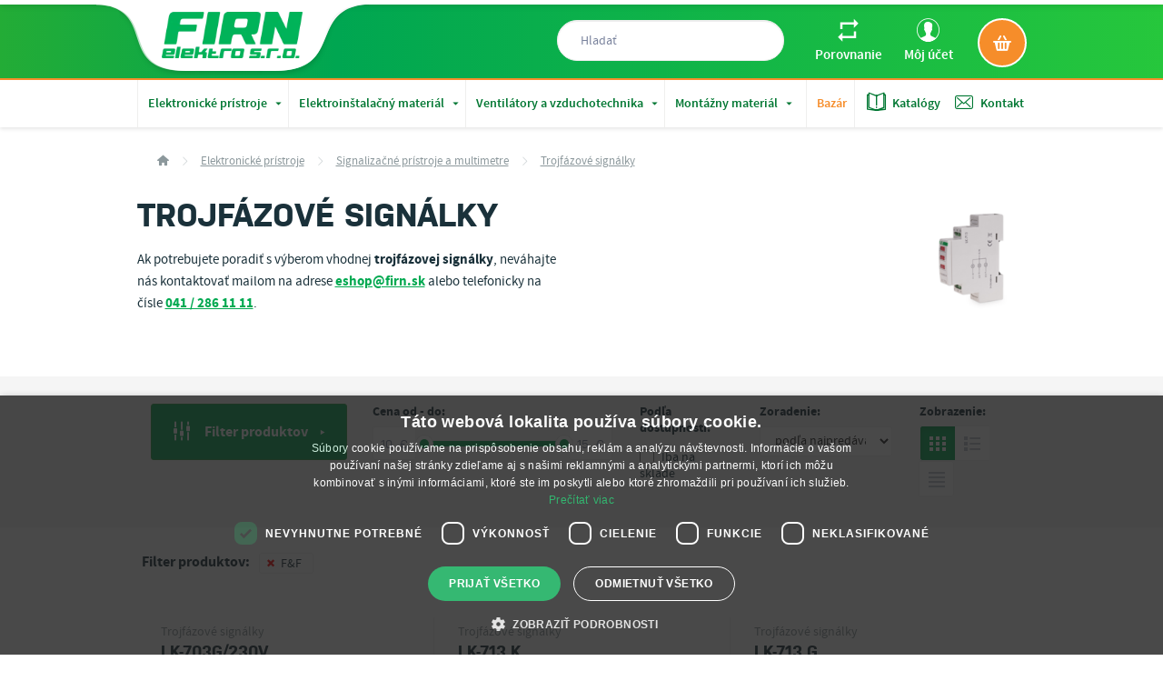

--- FILE ---
content_type: text/html; charset=UTF-8
request_url: https://www.firn.sk/trojfazove-signalky-f-f-c88?f=manufacturers%5B%5D%3D88
body_size: 40347
content:
<!DOCTYPE html>
<html lang="sk">
<head><meta charset="utf-8"/>
<meta name="viewport" content="width=device-width, initial-scale=1, maximum-scale=1">
<meta http-equiv="X-UA-Compatible" content="IE=edge">
<title>Trojfázové signálky F&F | FIRN elektro</title><meta name="description" content="Vyberte si z viac ako 8 produktov v kategórii Trojfázové signálky F&amp;F. Široký sortiment, doručenie do 2 pracovných dní, preprava nad 20 € zadarmo."/><meta name="keywords" content=""/><meta name="author" content="(c)2026 RIESENIA.com - Internet Systems"/><meta name="copyright" content="(c)2026 FIRN elektro"/><link rel="canonical" href="https://www.firn.sk/trojfazove-signalky-c88?f=manufacturers%5B%5D%3D88"><meta name="robots" content="index, follow"/><meta property="og:url" content="https://www.firn.sk/trojfazove-signalky-c88?f=manufacturers%5B%5D%3D88"/><meta property="og:locale" content="sk_SK"/><meta property="og:type" content="website"/><meta property="og:title" content="Trojfázové signálky"/><meta property="og:description" content="Vyberte si z viac ako 8 produktov v kategórii Trojfázové signálky F&amp;F. Široký sortiment, doručenie do 2 pracovných dní, preprava nad 20 € zadarmo."/><meta property="og:image" content="https://images-firn-cdn.rshop.sk/facebook/categories/547a2df6324f4b7f6eb8e7571f2ca34f.png"/><meta property="og:image:width" content="315"/><meta property="og:image:height" content="315"/><meta property="og:site_name" content="FIRN elektro"/><meta name="twitter:card" content="summary_large_image"/><meta name="twitter:site" content="@riesenia"/><meta name="twitter:creator" content="@riesenia"/><meta name="twitter:title" content="Trojfázové signálky"/><meta name="twitter:description" content="Vyberte si z viac ako 8 produktov v kategórii Trojfázové signálky F&amp;F."/><meta name="twitter:image" content="https://images-firn-cdn.rshop.sk/twitter/categories/547a2df6324f4b7f6eb8e7571f2ca34f.png"/><link href="/favicon.ico?1470203150" type="image/x-icon" rel="icon"/><link href="/favicon.ico?1470203150" type="image/x-icon" rel="shortcut icon"/>
<link rel="stylesheet" href="https://assets-firn-cdn.rshop.sk/rshop/frontend/css/default.css?1745840466"/><link rel="stylesheet" href="https://assets-firn-cdn.rshop.sk/css/styles.css?1768394203"/><noscript><style>.noscript__hide { display: none; }</style></noscript><script src="https://browser.sentry-cdn.com/6.0.2/bundle.tracing.min.js"></script><script>
        Sentry.init({
            dsn: "https://f57d35d734f84300809a7ae2a78a5904@sentry10.rshop.sk/21",
            release: "714cbcb3814c283f489cb6e69ee5545414f97a4b",
            environment: "production",
            integrations: [new Sentry.Integrations.BrowserTracing()],
            tracesSampleRate: 0.1,
            sampleRate: 0,
            allowUrls: [/assets\-firn\-cdn\.rshop\.sk/,/www\.firn\.sk/,]
        });
    </script><meta name="sentry-trace" content="aeae0834098841c38d36ad8c66452a04-1029d35c27484580-0"/></head>
<body class=" elastic-active prices-with-vat is-production"><noscript><iframe src="//www.googletagmanager.com/ns.html?id=GTM-5TGTG6H"
                    height="0" width="0" style="display:none;visibility:hidden"></iframe></noscript><div class="wrapper ">
    <header>
        
<section class="header ">
    <div class="header__top ">
        <div class="container">
            <div class="row relative">
                <!-- Beg - logo -->
                <div class="header__logo">
                    <a href="/" title="FIRN elektro">
                    <img src="https://assets-firn-cdn.rshop.sk/img/logos/logo_firn.png?1737108925" alt="FIRN elektro" class="svg"/>                    </a>
                </div>
                <!-- End - logo -->

                <!-- Beg - minicart -->
                <div class="header__minicart right">
                
        <a href="/nakupny-kosik" title="Zobraziť nákupný košík" class="btn" data-toggle="aside" data-target="#cartAside" >
            <i class="ico ico--kosik"></i>
            <span class="header__minicart__count cart__totals__quantity nodisplay"><r-span data-element="cart" data-type="quantity">0</r-span></span>
            <span class="header__minicart__price nodisplay"><r-span data-element="cart" data-type="total">0,00 €</r-span></span>
        </a>
                    </div>
                <!-- End - minicart -->

                <!-- Beg - account -->
                <div class="right header__account__wrapper">
                
<div class="header__account">
    <a href="/porovnavanie-produktov" title="Porovnanie" class="link ico__hover header__account__link">
        <i class="ico ico--porovnanie left"></i>
        <span>Porovnanie</span>
                <div class="header__account__count nodisplay">
            <r-span data-element="compare" data-type="quantity">0</r-span>
        </div>
    </a>
</div>

<div class="header__account roller">
    <a href="/moj-ucet" title="Môj účet" class="link ico__hover header__account__link">
        <i class="ico ico--uzivatel left"></i>
        <span>Môj účet</span>
    </a>
    <ul class="roller__content">
                <li>
        <a href="#" class="link" data-toggle="modal" data-target="#login-modal" title="Prihlásenie"><i class="ico left ico--logout"></i><span>Prihlásenie</span></a>        </li>
        <li>
        <a href="https://www.firn.sk/registracia" class="link" title="Registrácia"><i class="ico left ico--logout"></i><span>Registrácia</span></a>        </li>
                    </ul>
</div>
                </div>
                <!-- End - account -->

                <!-- Beg - search -->
                <div class="header__search">
<form method="get" accept-charset="utf-8" action="/vyhladavanie"><input type="text" name="search"  limit="10" id="search" class="form-control" placeholder="Hladať" type="autocomplete" class="c-form__input " /><input type="hidden" name="form[consents]" class="c-form__input  "  id="form-consents-113b" value="1" /><input type="hidden" name="form[location]" class="c-form__input  "  id="form-location-324b" /></form></div>
                <!-- End - search -->
            </div>
        </div>
    </div>
    <div class="header__bottom">
        <div class="container">
            <!-- Beg - main menu -->
            
        <div class="header__nav">
            
            <ul class="header__nav__list left visible-xs visible-sm">
                <li class="header__nav__item visible-xs visible-sm">
                    <a href="#" title="Hlavné kategórie" class="header__nav__trigger">
                        <i class="ico ico--menu left"></i>
                        <span class="hidden-720">Kategórie produktov</span>
                        <span class="visible-720">MENU</span>
                    </a>
                </li>
            </ul>
            
        <ul class="header__nav__list left hidden-xs hidden-sm">
        
        <li class="header__nav__item header__nav__item--sub">
            <a href="/elektronicke-pristroje-c2" title="Elektronické prístroje">
                Elektronické prístroje
                <i class="ico ico--arrow_drop_down"></i>
            </a>
            
        <div class="header__subnav">
            <div class="row">
                <div class="col-md-100">
                    <div class="header__subnav__title hidden-xs hidden-sm">Elektronické prístroje</div>
                    <ul class="header__subnav__list">
        <li class="header__subnav__item">
            <a href="/elektromobilita-c1301" title="Elektromobilita">
                <div class="header__subnav__item__img">
                <img class="b-lazy image" lazyload="1" lazyloadSrc="/img/images/loader.gif" src="//images-firn-cdn.rshop.sk/cxs/categories/d18e3b58c473b0481b690cafc175030e.jpg">
                </div>
                <div class="header__subnav__item__name">
                    <div class="valign">
                        Elektromobilita
                        <i class="ico ico--arr-triangle-right"></i>
                    </div>
                </div>
            </a>
        </li>
    
        <li class="header__subnav__item">
            <a href="/istice-a-prudove-chranice-c1219" title="Ističe a prúdové chrániče">
                <div class="header__subnav__item__img">
                <img class="b-lazy image" lazyload="1" lazyloadSrc="/img/images/loader.gif" src="//images-firn-cdn.rshop.sk/cxs/categories/e87508e282340a9ef339c6066125bf10.jpg">
                </div>
                <div class="header__subnav__item__name">
                    <div class="valign">
                        Ističe a prúdové chrániče
                        <i class="ico ico--arr-triangle-right"></i>
                    </div>
                </div>
            </a>
        </li>
    
        <li class="header__subnav__item">
            <a href="/spinacie-a-astronomicke-hodiny-c24" title="Spínacie a astronomické hodiny">
                <div class="header__subnav__item__img">
                <img class="b-lazy image" lazyload="1" lazyloadSrc="/img/images/loader.gif" src="//images-firn-cdn.rshop.sk/cxs/categories/a8f4b0ca6607c44e627d295a74c5cb0b.jpg">
                </div>
                <div class="header__subnav__item__name">
                    <div class="valign">
                        Spínacie a astronomické hodiny
                        <i class="ico ico--arr-triangle-right"></i>
                    </div>
                </div>
            </a>
        </li>
    
        <li class="header__subnav__item">
            <a href="/casove-rele-c64" title="Časové relé">
                <div class="header__subnav__item__img">
                <img class="b-lazy image" lazyload="1" lazyloadSrc="/img/images/loader.gif" src="//images-firn-cdn.rshop.sk/cxs/categories/a228cf3e06d5685fef18a1d1c63e8ec7.png">
                </div>
                <div class="header__subnav__item__name">
                    <div class="valign">
                        Časové relé
                        <i class="ico ico--arr-triangle-right"></i>
                    </div>
                </div>
            </a>
        </li>
    
        <li class="header__subnav__item">
            <a href="/impulzne-rele-c47" title="Impulzné relé">
                <div class="header__subnav__item__img">
                <img class="b-lazy image" lazyload="1" lazyloadSrc="/img/images/loader.gif" src="//images-firn-cdn.rshop.sk/cxs/categories/63d8699cab36e180a1dcccf3a7afb22a.png">
                </div>
                <div class="header__subnav__item__name">
                    <div class="valign">
                        Impulzné relé
                        <i class="ico ico--arr-triangle-right"></i>
                    </div>
                </div>
            </a>
        </li>
    
        <li class="header__subnav__item">
            <a href="/pohybove-senzory-c9" title="Pohybové senzory">
                <div class="header__subnav__item__img">
                <img class="b-lazy image" lazyload="1" lazyloadSrc="/img/images/loader.gif" src="//images-firn-cdn.rshop.sk/cxs/categories/cc0ef0a497e2caf750bf8abec4ea6b5c.png">
                </div>
                <div class="header__subnav__item__name">
                    <div class="valign">
                        Pohybové senzory
                        <i class="ico ico--arr-triangle-right"></i>
                    </div>
                </div>
            </a>
        </li>
    
        <li class="header__subnav__item">
            <a href="/schodiskove-automaty-c32" title="Schodiskové automaty">
                <div class="header__subnav__item__img">
                <img class="b-lazy image" lazyload="1" lazyloadSrc="/img/images/loader.gif" src="//images-firn-cdn.rshop.sk/cxs/products/dcb0ceb86c1ba44a0ce148d63db55f16.png">
                </div>
                <div class="header__subnav__item__name">
                    <div class="valign">
                        Schodiskové automaty
                        <i class="ico ico--arr-triangle-right"></i>
                    </div>
                </div>
            </a>
        </li>
    
        <li class="header__subnav__item">
            <a href="/sumrakove-spinace-c28" title="Súmrakové spínače">
                <div class="header__subnav__item__img">
                <img class="b-lazy image" lazyload="1" lazyloadSrc="/img/images/loader.gif" src="//images-firn-cdn.rshop.sk/cxs/categories/db9ea6655a91f570baafb785deb607a7.png">
                </div>
                <div class="header__subnav__item__name">
                    <div class="valign">
                        Súmrakové spínače
                        <i class="ico ico--arr-triangle-right"></i>
                    </div>
                </div>
            </a>
        </li>
    
        <li class="header__subnav__item">
            <a href="/stmievace-osvetlenia-c36" title="Stmievače osvetlenia">
                <div class="header__subnav__item__img">
                <img class="b-lazy image" lazyload="1" lazyloadSrc="/img/images/loader.gif" src="//images-firn-cdn.rshop.sk/cxs/categories/a748c2aefb5d6918e3a342df4fa4254d.png">
                </div>
                <div class="header__subnav__item__name">
                    <div class="valign">
                        Stmievače osvetlenia
                        <i class="ico ico--arr-triangle-right"></i>
                    </div>
                </div>
            </a>
        </li>
    
        <li class="header__subnav__item">
            <a href="/bezdrotove-wifi-rele-fox-c1168" title="Bezdrôtové WiFi relé FOX">
                <div class="header__subnav__item__img">
                <img class="b-lazy image" lazyload="1" lazyloadSrc="/img/images/loader.gif" src="//images-firn-cdn.rshop.sk/cxs/categories/502aa76f854ef3bb5eed5f75bf4f96fd.jpg">
                </div>
                <div class="header__subnav__item__name">
                    <div class="valign">
                        Bezdrôtové WiFi relé FOX
                        <i class="ico ico--arr-triangle-right"></i>
                    </div>
                </div>
            </a>
        </li>
    
        <li class="header__subnav__item">
            <a href="/bezdrotove-rele-f-wave-c1057" title="Bezdrôtové relé F&Wave">
                <div class="header__subnav__item__img">
                <img class="b-lazy image" lazyload="1" lazyloadSrc="/img/images/loader.gif" src="//images-firn-cdn.rshop.sk/cxs/categories/a65fa7ed8f9a4bf3d2c9958aed7f86bf.jpg">
                </div>
                <div class="header__subnav__item__name">
                    <div class="valign">
                        Bezdrôtové relé F&Wave
                        <i class="ico ico--arr-triangle-right"></i>
                    </div>
                </div>
            </a>
        </li>
    
        <li class="header__subnav__item">
            <a href="/bezdrotove-bluetooth-rele-proxi-c223" title="Bezdrôtové Bluetooth relé PROXI">
                <div class="header__subnav__item__img">
                <img class="b-lazy image" lazyload="1" lazyloadSrc="/img/images/loader.gif" src="//images-firn-cdn.rshop.sk/cxs/categories/7b6eb9772da2906f12308f14261c2fcb.png">
                </div>
                <div class="header__subnav__item__name">
                    <div class="valign">
                        Bezdrôtové Bluetooth relé PROXI
                        <i class="ico ico--arr-triangle-right"></i>
                    </div>
                </div>
            </a>
        </li>
    
        <li class="header__subnav__item">
            <a href="/bezdrotove-rele-rs-c20" title="Bezdrôtové relé RS">
                <div class="header__subnav__item__img">
                <img class="b-lazy image" lazyload="1" lazyloadSrc="/img/images/loader.gif" src="//images-firn-cdn.rshop.sk/cxs/categories/da8a4b3eb678cc44cdf994690705a950.png">
                </div>
                <div class="header__subnav__item__name">
                    <div class="valign">
                        Bezdrôtové relé RS
                        <i class="ico ico--arr-triangle-right"></i>
                    </div>
                </div>
            </a>
        </li>
    
        <li class="header__subnav__item">
            <a href="/elektromery-c12" title="Elektromery">
                <div class="header__subnav__item__img">
                <img class="b-lazy image" lazyload="1" lazyloadSrc="/img/images/loader.gif" src="//images-firn-cdn.rshop.sk/cxs/categories/801e1b720e36118e5e302ad935770677.png">
                </div>
                <div class="header__subnav__item__name">
                    <div class="valign">
                        Elektromery
                        <i class="ico ico--arr-triangle-right"></i>
                    </div>
                </div>
            </a>
        </li>
    
        <li class="header__subnav__item">
            <a href="/signalizacne-pristroje-a-multimetre-c85" title="Signalizačné prístroje a multimetre">
                <div class="header__subnav__item__img">
                <img class="b-lazy image" lazyload="1" lazyloadSrc="/img/images/loader.gif" src="//images-firn-cdn.rshop.sk/cxs/categories/972e754e4a57647d1f22520b25cbc519.jpg">
                </div>
                <div class="header__subnav__item__name">
                    <div class="valign">
                        Signalizačné prístroje a multimetre
                        <i class="ico ico--arr-triangle-right"></i>
                    </div>
                </div>
            </a>
        </li>
    
        <li class="header__subnav__item">
            <a href="/pocitadla-prevadzkovych-hodin-a-impulzov-c41" title="Počítadlá prevádzkových hodín a impulzov">
                <div class="header__subnav__item__img">
                <img class="b-lazy image" lazyload="1" lazyloadSrc="/img/images/loader.gif" src="//images-firn-cdn.rshop.sk/cxs/categories/0dd64ee12157e7a3439f9d5377fd70ee.jpg">
                </div>
                <div class="header__subnav__item__name">
                    <div class="valign">
                        Počítadlá prevádzkových hodín a impulzov
                        <i class="ico ico--arr-triangle-right"></i>
                    </div>
                </div>
            </a>
        </li>
    
        <li class="header__subnav__item">
            <a href="/termostaty-c3" title="Termostaty">
                <div class="header__subnav__item__img">
                <img class="b-lazy image" lazyload="1" lazyloadSrc="/img/images/loader.gif" src="//images-firn-cdn.rshop.sk/cxs/categories/ed1696368f86fc45fc216b46bc17363b.jpg">
                </div>
                <div class="header__subnav__item__name">
                    <div class="valign">
                        Termostaty
                        <i class="ico ico--arr-triangle-right"></i>
                    </div>
                </div>
            </a>
        </li>
    
        <li class="header__subnav__item">
            <a href="/hladinove-spinace-c80" title="Hladinové spínače">
                <div class="header__subnav__item__img">
                <img class="b-lazy image" lazyload="1" lazyloadSrc="/img/images/loader.gif" src="//images-firn-cdn.rshop.sk/cxs/categories/48725efadb2973c624aa8d0f3cc40d6f.png">
                </div>
                <div class="header__subnav__item__name">
                    <div class="valign">
                        Hladinové spínače
                        <i class="ico ico--arr-triangle-right"></i>
                    </div>
                </div>
            </a>
        </li>
    
        <li class="header__subnav__item">
            <a href="/riadiace-jednotky-pre-ovladanie-roliet-c42" title="Riadiace jednotky pre ovládanie roliet">
                <div class="header__subnav__item__img">
                <img class="b-lazy image" lazyload="1" lazyloadSrc="/img/images/loader.gif" src="//images-firn-cdn.rshop.sk/cxs/categories/89287e978f5938dfe34f8ad6f09fc91d.png">
                </div>
                <div class="header__subnav__item__name">
                    <div class="valign">
                        Riadiace jednotky pre ovládanie roliet
                        <i class="ico ico--arr-triangle-right"></i>
                    </div>
                </div>
            </a>
        </li>
    
        <li class="header__subnav__item">
            <a href="/elektromagneticke-rele-a-stykace-c1226" title="Elektromagnetické relé a stýkače">
                <div class="header__subnav__item__img">
                <img class="b-lazy image" lazyload="1" lazyloadSrc="/img/images/loader.gif" src="//images-firn-cdn.rshop.sk/cxs/categories/b6c6f47e0c9fca35010e058388e13781.jpg">
                </div>
                <div class="header__subnav__item__name">
                    <div class="valign">
                        Elektromagnetické relé a stýkače
                        <i class="ico ico--arr-triangle-right"></i>
                    </div>
                </div>
            </a>
        </li>
    
        <li class="header__subnav__item">
            <a href="/modularne-vypinace-a-prepinace-c1273" title="Modulárne vypínače a prepínače">
                <div class="header__subnav__item__img">
                <img class="b-lazy image" lazyload="1" lazyloadSrc="/img/images/loader.gif" src="//images-firn-cdn.rshop.sk/cxs/categories/4fae36e4783a7608df196ae7596e83c2.jpg">
                </div>
                <div class="header__subnav__item__name">
                    <div class="valign">
                        Modulárne vypínače a prepínače
                        <i class="ico ico--arr-triangle-right"></i>
                    </div>
                </div>
            </a>
        </li>
    
        <li class="header__subnav__item">
            <a href="/modularne-osvetlenie-do-rozvodnic-c1470" title="Modulárne osvetlenie do rozvodníc">
                <div class="header__subnav__item__img">
                <img class="b-lazy image" lazyload="1" lazyloadSrc="/img/images/loader.gif" src="https://www.firn.sk/rshop/frontend/img/noimage.png">
                </div>
                <div class="header__subnav__item__name">
                    <div class="valign">
                        Modulárne osvetlenie do rozvodníc
                        <i class="ico ico--arr-triangle-right"></i>
                    </div>
                </div>
            </a>
        </li>
    
        <li class="header__subnav__item">
            <a href="/monitorovanie-a-ochrana-obvodov-c76" title="Monitorovanie a ochrana obvodov">
                <div class="header__subnav__item__img">
                <img class="b-lazy image" lazyload="1" lazyloadSrc="/img/images/loader.gif" src="//images-firn-cdn.rshop.sk/cxs/categories/b2e193326a26fb159568f7eaa3abbfbe.png">
                </div>
                <div class="header__subnav__item__name">
                    <div class="valign">
                        Monitorovanie a ochrana obvodov
                        <i class="ico ico--arr-triangle-right"></i>
                    </div>
                </div>
            </a>
        </li>
    
        <li class="header__subnav__item">
            <a href="/usmernovace-a-menice-signalu-c77" title="Usmerňovače a meniče signálu">
                <div class="header__subnav__item__img">
                <img class="b-lazy image" lazyload="1" lazyloadSrc="/img/images/loader.gif" src="//images-firn-cdn.rshop.sk/cxs/categories/2aeb120eb4c9d8e0f7de8c8dc4a2464d.png">
                </div>
                <div class="header__subnav__item__name">
                    <div class="valign">
                        Usmerňovače a meniče signálu
                        <i class="ico ico--arr-triangle-right"></i>
                    </div>
                </div>
            </a>
        </li>
    
        <li class="header__subnav__item">
            <a href="/transformatory-a-zdroje-c19" title="Transformátory a zdroje">
                <div class="header__subnav__item__img">
                <img class="b-lazy image" lazyload="1" lazyloadSrc="/img/images/loader.gif" src="//images-firn-cdn.rshop.sk/cxs/categories/b478937de1235cdd4725788ed3de886b.jpg">
                </div>
                <div class="header__subnav__item__name">
                    <div class="valign">
                        Transformátory a zdroje
                        <i class="ico ico--arr-triangle-right"></i>
                    </div>
                </div>
            </a>
        </li>
    
        <li class="header__subnav__item">
            <a href="/modularne-poistkove-puzdra-c17" title="Modulárne poistkové púzdra">
                <div class="header__subnav__item__img">
                <img class="b-lazy image" lazyload="1" lazyloadSrc="/img/images/loader.gif" src="//images-firn-cdn.rshop.sk/cxs/categories/19d9898281dda0da47fc8e8637bc288b.png">
                </div>
                <div class="header__subnav__item__name">
                    <div class="valign">
                        Modulárne poistkové púzdra
                        <i class="ico ico--arr-triangle-right"></i>
                    </div>
                </div>
            </a>
        </li>
    
        <li class="header__subnav__item">
            <a href="/tlmivky-a-startery-c18" title="Tlmivky a štartéry">
                <div class="header__subnav__item__img">
                <img class="b-lazy image" lazyload="1" lazyloadSrc="/img/images/loader.gif" src="//images-firn-cdn.rshop.sk/cxs/categories/cbfe0202010e94c4998822d93bb7b6f4.jpg">
                </div>
                <div class="header__subnav__item__name">
                    <div class="valign">
                        Tlmivky a štartéry
                        <i class="ico ico--arr-triangle-right"></i>
                    </div>
                </div>
            </a>
        </li>
    
        <li class="header__subnav__item">
            <a href="/gsm-rele-c97" title="GSM relé">
                <div class="header__subnav__item__img">
                <img class="b-lazy image" lazyload="1" lazyloadSrc="/img/images/loader.gif" src="//images-firn-cdn.rshop.sk/cxs/categories/acc952f2cecf7566eb25bdeb989f9d95.png">
                </div>
                <div class="header__subnav__item__name">
                    <div class="valign">
                        GSM relé
                        <i class="ico ico--arr-triangle-right"></i>
                    </div>
                </div>
            </a>
        </li>
    
        <li class="header__subnav__item">
            <a href="/domove-zvonceky-c8" title="Domové zvončeky">
                <div class="header__subnav__item__img">
                <img class="b-lazy image" lazyload="1" lazyloadSrc="/img/images/loader.gif" src="//images-firn-cdn.rshop.sk/cxs/categories/9bc02cf7065c45b4ca3d0cf9e5a3a9db.jpg">
                </div>
                <div class="header__subnav__item__name">
                    <div class="valign">
                        Domové zvončeky
                        <i class="ico ico--arr-triangle-right"></i>
                    </div>
                </div>
            </a>
        </li>
    
        <li class="header__subnav__item">
            <a href="/zabudovatelne-radia-c241" title="Zabudovateľné rádia">
                <div class="header__subnav__item__img">
                <img class="b-lazy image" lazyload="1" lazyloadSrc="/img/images/loader.gif" src="//images-firn-cdn.rshop.sk/cxs/categories/2d28e0a8a7c159b44fe286295fcc0cb5.jpg">
                </div>
                <div class="header__subnav__item__name">
                    <div class="valign">
                        Zabudovateľné rádia
                        <i class="ico ico--arr-triangle-right"></i>
                    </div>
                </div>
            </a>
        </li>
    </ul>
                    <div class="header__subnav__buttons">
                        <a href="/elektronicke-pristroje-c2" title="Prejsť do kategórie" class="btn btn--brand">
                        Prejsť do kategórie
                        </a>
                        <a href="#" class="link link--underline link--underline--red" title="Zavrieť navigáciu">
                        Zavrieť navigáciu
                        </a>
                    </div>
                </div>
            </div>
        </div>
    
        </li>
    
        <li class="header__nav__item header__nav__item--sub">
            <a href="/elektroinstalacny-material-c418" title="Elektroinštalačný materiál">
                Elektroinštalačný materiál
                <i class="ico ico--arrow_drop_down"></i>
            </a>
            
        <div class="header__subnav">
            <div class="row">
                <div class="col-md-100">
                    <div class="header__subnav__title hidden-xs hidden-sm">Elektroinštalačný materiál</div>
                    <ul class="header__subnav__list">
        <li class="header__subnav__item">
            <a href="/svorky-a-svorkovnice-do-rozvadzacov-c370" title="Svorky a svorkovnice do rozvádzačov">
                <div class="header__subnav__item__img">
                <img class="b-lazy image" lazyload="1" lazyloadSrc="/img/images/loader.gif" src="//images-firn-cdn.rshop.sk/cxs/categories/70787e9aef0784d4e5cbe6dfbd2926be.jpg">
                </div>
                <div class="header__subnav__item__name">
                    <div class="valign">
                        Svorky a svorkovnice do rozvádzačov
                        <i class="ico ico--arr-triangle-right"></i>
                    </div>
                </div>
            </a>
        </li>
    
        <li class="header__subnav__item">
            <a href="/svorky-a-svorkovnice-do-krabic-c767" title="Svorky a svorkovnice do krabíc">
                <div class="header__subnav__item__img">
                <img class="b-lazy image" lazyload="1" lazyloadSrc="/img/images/loader.gif" src="//images-firn-cdn.rshop.sk/cxs/categories/53a401b66419b41824f306b9db7eeb2a.jpg">
                </div>
                <div class="header__subnav__item__name">
                    <div class="valign">
                        Svorky a svorkovnice do krabíc
                        <i class="ico ico--arr-triangle-right"></i>
                    </div>
                </div>
            </a>
        </li>
    
        <li class="header__subnav__item">
            <a href="/ekvipotencialne-a-uzemnovacie-svorky-c537" title="Ekvipotencialne a uzemňovacie svorky">
                <div class="header__subnav__item__img">
                <img class="b-lazy image" lazyload="1" lazyloadSrc="/img/images/loader.gif" src="//images-firn-cdn.rshop.sk/cxs/categories/6b781775974132132e02ed0c825d79fc.jpg">
                </div>
                <div class="header__subnav__item__name">
                    <div class="valign">
                        Ekvipotencialne a uzemňovacie svorky
                        <i class="ico ico--arr-triangle-right"></i>
                    </div>
                </div>
            </a>
        </li>
    
        <li class="header__subnav__item">
            <a href="/prepojovacie-listy-c364" title="Prepojovacie lišty">
                <div class="header__subnav__item__img">
                <img class="b-lazy image" lazyload="1" lazyloadSrc="/img/images/loader.gif" src="//images-firn-cdn.rshop.sk/cxs/categories/37eac03cd57a1ca60955cb5c3ae214cd.jpg">
                </div>
                <div class="header__subnav__item__name">
                    <div class="valign">
                        Prepojovacie lišty
                        <i class="ico ico--arr-triangle-right"></i>
                    </div>
                </div>
            </a>
        </li>
    
        <li class="header__subnav__item">
            <a href="/din-listy-c406" title="DIN lišty">
                <div class="header__subnav__item__img">
                <img class="b-lazy image" lazyload="1" lazyloadSrc="/img/images/loader.gif" src="//images-firn-cdn.rshop.sk/cxs/categories/7939f48a677dd5922c297af4eddc36ab.jpg">
                </div>
                <div class="header__subnav__item__name">
                    <div class="valign">
                        DIN lišty
                        <i class="ico ico--arr-triangle-right"></i>
                    </div>
                </div>
            </a>
        </li>
    
        <li class="header__subnav__item">
            <a href="/rozvodnice-c1206" title="Rozvodnice">
                <div class="header__subnav__item__img">
                <img class="b-lazy image" lazyload="1" lazyloadSrc="/img/images/loader.gif" src="//images-firn-cdn.rshop.sk/cxs/categories/1455018917512b248c3037cf7018d10c.jpg">
                </div>
                <div class="header__subnav__item__name">
                    <div class="valign">
                        Rozvodnice
                        <i class="ico ico--arr-triangle-right"></i>
                    </div>
                </div>
            </a>
        </li>
    
        <li class="header__subnav__item">
            <a href="/rozbocovacie-krabice-c429" title="Rozbočovacie krabice">
                <div class="header__subnav__item__img">
                <img class="b-lazy image" lazyload="1" lazyloadSrc="/img/images/loader.gif" src="//images-firn-cdn.rshop.sk/cxs/categories/ab92986a25d6bdd08fc6d9e0abbe49a5.jpg">
                </div>
                <div class="header__subnav__item__name">
                    <div class="valign">
                        Rozbočovacie krabice
                        <i class="ico ico--arr-triangle-right"></i>
                    </div>
                </div>
            </a>
        </li>
    
        <li class="header__subnav__item">
            <a href="/pristrojove-krabice-c430" title="Prístrojové krabice">
                <div class="header__subnav__item__img">
                <img class="b-lazy image" lazyload="1" lazyloadSrc="/img/images/loader.gif" src="//images-firn-cdn.rshop.sk/cxs/products/fd7af987f1bf4e0f0aa665b6a82f2ff3.jpg">
                </div>
                <div class="header__subnav__item__name">
                    <div class="valign">
                        Prístrojové krabice
                        <i class="ico ico--arr-triangle-right"></i>
                    </div>
                </div>
            </a>
        </li>
    
        <li class="header__subnav__item">
            <a href="/vidlice-a-zasuvky-c303" title="Vidlice a zásuvky">
                <div class="header__subnav__item__img">
                <img class="b-lazy image" lazyload="1" lazyloadSrc="/img/images/loader.gif" src="//images-firn-cdn.rshop.sk/cxs/categories/59bf5f52947dce6159780368c2f1ee79.png">
                </div>
                <div class="header__subnav__item__name">
                    <div class="valign">
                        Vidlice a zásuvky
                        <i class="ico ico--arr-triangle-right"></i>
                    </div>
                </div>
            </a>
        </li>
    
        <li class="header__subnav__item">
            <a href="/priemyselne-vidlice-a-zasuvky-c595" title="Priemyselné vidlice a zásuvky">
                <div class="header__subnav__item__img">
                <img class="b-lazy image" lazyload="1" lazyloadSrc="/img/images/loader.gif" src="//images-firn-cdn.rshop.sk/cxs/categories/352c852d644705a2228b728d58b2ef35.jpg">
                </div>
                <div class="header__subnav__item__name">
                    <div class="valign">
                        Priemyselné vidlice a zásuvky
                        <i class="ico ico--arr-triangle-right"></i>
                    </div>
                </div>
            </a>
        </li>
    
        <li class="header__subnav__item">
            <a href="/gelove-kablove-spojky-a-zalievacie-gely-c165" title="Gélové káblové spojky a zalievacie gély">
                <div class="header__subnav__item__img">
                <img class="b-lazy image" lazyload="1" lazyloadSrc="/img/images/loader.gif" src="//images-firn-cdn.rshop.sk/cxs/categories/6e97799c63f4c314b9e8d734533789fe.jpg">
                </div>
                <div class="header__subnav__item__name">
                    <div class="valign">
                        Gélové káblové spojky a zalievacie gély
                        <i class="ico ico--arr-triangle-right"></i>
                    </div>
                </div>
            </a>
        </li>
    
        <li class="header__subnav__item">
            <a href="/vypinace-a-zasuvky-c769" title="Vypínače a zásuvky">
                <div class="header__subnav__item__img">
                <img class="b-lazy image" lazyload="1" lazyloadSrc="/img/images/loader.gif" src="//images-firn-cdn.rshop.sk/cxs/products/fd3dd0232a9e2c437267f7b38c743c74.jpg">
                </div>
                <div class="header__subnav__item__name">
                    <div class="valign">
                        Vypínače a zásuvky
                        <i class="ico ico--arr-triangle-right"></i>
                    </div>
                </div>
            </a>
        </li>
    
        <li class="header__subnav__item">
            <a href="/elektromerove-dosky-c411" title="Elektromerové dosky">
                <div class="header__subnav__item__img">
                <img class="b-lazy image" lazyload="1" lazyloadSrc="/img/images/loader.gif" src="//images-firn-cdn.rshop.sk/cxs/categories/8380ffa13155ccc96daa957fdee95574.jpg">
                </div>
                <div class="header__subnav__item__name">
                    <div class="valign">
                        Elektromerové dosky
                        <i class="ico ico--arr-triangle-right"></i>
                    </div>
                </div>
            </a>
        </li>
    
        <li class="header__subnav__item">
            <a href="/predlzovacie-kable-na-bubne-c323" title="Predĺžovacie káble na bubne">
                <div class="header__subnav__item__img">
                <img class="b-lazy image" lazyload="1" lazyloadSrc="/img/images/loader.gif" src="//images-firn-cdn.rshop.sk/cxs/categories/1aa720d70b25dd95d815213801d64f01.jpg">
                </div>
                <div class="header__subnav__item__name">
                    <div class="valign">
                        Predĺžovacie káble na bubne
                        <i class="ico ico--arr-triangle-right"></i>
                    </div>
                </div>
            </a>
        </li>
    
        <li class="header__subnav__item">
            <a href="/kablove-priechodky-c232" title="Káblové priechodky">
                <div class="header__subnav__item__img">
                <img class="b-lazy image" lazyload="1" lazyloadSrc="/img/images/loader.gif" src="//images-firn-cdn.rshop.sk/cxs/categories/959d42131443129566d6fa6ef3258eaf.png">
                </div>
                <div class="header__subnav__item__name">
                    <div class="valign">
                        Káblové priechodky
                        <i class="ico ico--arr-triangle-right"></i>
                    </div>
                </div>
            </a>
        </li>
    
        <li class="header__subnav__item">
            <a href="/svietidla-c456" title="Svietidlá">
                <div class="header__subnav__item__img">
                <img class="b-lazy image" lazyload="1" lazyloadSrc="/img/images/loader.gif" src="//images-firn-cdn.rshop.sk/cxs/products/f5ab9d3d402b46ed64d86a1e51bb2af9.jpg">
                </div>
                <div class="header__subnav__item__name">
                    <div class="valign">
                        Svietidlá
                        <i class="ico ico--arr-triangle-right"></i>
                    </div>
                </div>
            </a>
        </li>
    
        <li class="header__subnav__item">
            <a href="/objimky-c224" title="Objímky">
                <div class="header__subnav__item__img">
                <img class="b-lazy image" lazyload="1" lazyloadSrc="/img/images/loader.gif" src="//images-firn-cdn.rshop.sk/cxs/categories/6060ba28c28fab0ada8b95f7bdf0fed1.png">
                </div>
                <div class="header__subnav__item__name">
                    <div class="valign">
                        Objímky
                        <i class="ico ico--arr-triangle-right"></i>
                    </div>
                </div>
            </a>
        </li>
    
        <li class="header__subnav__item">
            <a href="/ziarovkovy-zavesny-plochy-kabel-a-prislusenstvo-c228" title="Žiarovkový závesný plochý kábel a príslušenstvo">
                <div class="header__subnav__item__img">
                <img class="b-lazy image" lazyload="1" lazyloadSrc="/img/images/loader.gif" src="//images-firn-cdn.rshop.sk/cxs/categories/58ef905957db940b5ce36b6d43d73904.jpg">
                </div>
                <div class="header__subnav__item__name">
                    <div class="valign">
                        Žiarovkový závesný plochý kábel a príslušenstvo
                        <i class="ico ico--arr-triangle-right"></i>
                    </div>
                </div>
            </a>
        </li>
    
        <li class="header__subnav__item">
            <a href="/sklenene-a-keramicke-poistky-c211" title="Sklenené a keramické poistky">
                <div class="header__subnav__item__img">
                <img class="b-lazy image" lazyload="1" lazyloadSrc="/img/images/loader.gif" src="//images-firn-cdn.rshop.sk/cxs/categories/21d8c3c42bfc22e7dc3fca82a71abb3a.jpg">
                </div>
                <div class="header__subnav__item__name">
                    <div class="valign">
                        Sklenené a keramické poistky
                        <i class="ico ico--arr-triangle-right"></i>
                    </div>
                </div>
            </a>
        </li>
    
        <li class="header__subnav__item">
            <a href="/samolepiace-izolacne-pasky-rayteam-c503" title="Samolepiace izolačné pásky RAYTEAM">
                <div class="header__subnav__item__img">
                <img class="b-lazy image" lazyload="1" lazyloadSrc="/img/images/loader.gif" src="//images-firn-cdn.rshop.sk/cxs/products/e217075c941ac1fa58caa6e35603cb8c.png">
                </div>
                <div class="header__subnav__item__name">
                    <div class="valign">
                        Samolepiace izolačné pásky RAYTEAM
                        <i class="ico ico--arr-triangle-right"></i>
                    </div>
                </div>
            </a>
        </li>
    </ul>
                    <div class="header__subnav__buttons">
                        <a href="/elektroinstalacny-material-c418" title="Prejsť do kategórie" class="btn btn--brand">
                        Prejsť do kategórie
                        </a>
                        <a href="#" class="link link--underline link--underline--red" title="Zavrieť navigáciu">
                        Zavrieť navigáciu
                        </a>
                    </div>
                </div>
            </div>
        </div>
    
        </li>
    
        <li class="header__nav__item header__nav__item--sub">
            <a href="/ventilatory-a-vzduchotechnika-c417" title="Ventilátory a vzduchotechnika">
                Ventilátory a vzduchotechnika
                <i class="ico ico--arrow_drop_down"></i>
            </a>
            
        <div class="header__subnav">
            <div class="row">
                <div class="col-md-100">
                    <div class="header__subnav__title hidden-xs hidden-sm">Ventilátory a vzduchotechnika</div>
                    <ul class="header__subnav__list">
        <li class="header__subnav__item">
            <a href="/ventilatory-do-kupelne-a-wc-c121" title="Ventilátory do kúpeľne a WC">
                <div class="header__subnav__item__img">
                <img class="b-lazy image" lazyload="1" lazyloadSrc="/img/images/loader.gif" src="//images-firn-cdn.rshop.sk/cxs/categories/6d9be378c31b7bc4e931686fc9286d76.jpg">
                </div>
                <div class="header__subnav__item__name">
                    <div class="valign">
                        Ventilátory do kúpeľne a WC
                        <i class="ico ico--arr-triangle-right"></i>
                    </div>
                </div>
            </a>
        </li>
    
        <li class="header__subnav__item">
            <a href="/priemyselne-ventilatory-c1005" title="Priemyselné ventilátory">
                <div class="header__subnav__item__img">
                <img class="b-lazy image" lazyload="1" lazyloadSrc="/img/images/loader.gif" src="//images-firn-cdn.rshop.sk/cxs/categories/d9283c68911891404c5bc4b9caec2d4b.jpg">
                </div>
                <div class="header__subnav__item__name">
                    <div class="valign">
                        Priemyselné ventilátory
                        <i class="ico ico--arr-triangle-right"></i>
                    </div>
                </div>
            </a>
        </li>
    
        <li class="header__subnav__item">
            <a href="/rekuperacne-jednotky-c1165" title="Rekuperačné jednotky">
                <div class="header__subnav__item__img">
                <img class="b-lazy image" lazyload="1" lazyloadSrc="/img/images/loader.gif" src="//images-firn-cdn.rshop.sk/cxs/categories/95be92c3b00bc781ff99026baee12242.jpg">
                </div>
                <div class="header__subnav__item__name">
                    <div class="valign">
                        Rekuperačné jednotky
                        <i class="ico ico--arr-triangle-right"></i>
                    </div>
                </div>
            </a>
        </li>
    
        <li class="header__subnav__item">
            <a href="/plastove-vzduchotechnicke-rozvody-plastivent-c330" title="Plastové vzduchotechnické rozvody PLASTIVENT">
                <div class="header__subnav__item__img">
                <img class="b-lazy image" lazyload="1" lazyloadSrc="/img/images/loader.gif" src="//images-firn-cdn.rshop.sk/cxs/categories/a642dd10b2ff274da5e84dc060e73807.jpg">
                </div>
                <div class="header__subnav__item__name">
                    <div class="valign">
                        Plastové vzduchotechnické rozvody PLASTIVENT
                        <i class="ico ico--arr-triangle-right"></i>
                    </div>
                </div>
            </a>
        </li>
    
        <li class="header__subnav__item">
            <a href="/rozvody-pre-rekuperacne-jednotky-flexivent-c437" title="Rozvody pre rekuperačné jednotky FLEXIVENT">
                <div class="header__subnav__item__img">
                <img class="b-lazy image" lazyload="1" lazyloadSrc="/img/images/loader.gif" src="//images-firn-cdn.rshop.sk/cxs/categories/17daede2472ce5f646f9bd287c598efe.jpg">
                </div>
                <div class="header__subnav__item__name">
                    <div class="valign">
                        Rozvody pre rekuperačné jednotky FLEXIVENT
                        <i class="ico ico--arr-triangle-right"></i>
                    </div>
                </div>
            </a>
        </li>
    
        <li class="header__subnav__item">
            <a href="/ohybne-potrubia-c475" title="Ohybné potrubia">
                <div class="header__subnav__item__img">
                <img class="b-lazy image" lazyload="1" lazyloadSrc="/img/images/loader.gif" src="//images-firn-cdn.rshop.sk/cxs/categories/02122c6fc4fa642267b71b33abe6d23c.jpg">
                </div>
                <div class="header__subnav__item__name">
                    <div class="valign">
                        Ohybné potrubia
                        <i class="ico ico--arr-triangle-right"></i>
                    </div>
                </div>
            </a>
        </li>
    
        <li class="header__subnav__item">
            <a href="/kovove-tvarovky-c325" title="Kovové tvarovky">
                <div class="header__subnav__item__img">
                <img class="b-lazy image" lazyload="1" lazyloadSrc="/img/images/loader.gif" src="//images-firn-cdn.rshop.sk/cxs/categories/a2a92e63db96a325432ed64521c4f91f.jpg">
                </div>
                <div class="header__subnav__item__name">
                    <div class="valign">
                        Kovové tvarovky
                        <i class="ico ico--arr-triangle-right"></i>
                    </div>
                </div>
            </a>
        </li>
    
        <li class="header__subnav__item">
            <a href="/vetracie-mriezky-gravitacne-zaluzie-a-tanierove-ventily-c1163" title="Vetracie mriežky, gravitačné žalúzie a tanierové ventily">
                <div class="header__subnav__item__img">
                <img class="b-lazy image" lazyload="1" lazyloadSrc="/img/images/loader.gif" src="//images-firn-cdn.rshop.sk/cxs/categories/ae8ed1e86ef68f965ad0c5d7e7be76b7.jpg">
                </div>
                <div class="header__subnav__item__name">
                    <div class="valign">
                        Vetracie mriežky, gravitačné žalúzie a tanierové ventily
                        <i class="ico ico--arr-triangle-right"></i>
                    </div>
                </div>
            </a>
        </li>
    
        <li class="header__subnav__item">
            <a href="/montazny-a-spojovaci-material-pre-vzduchotechniku-c1015" title="Montážny a spojovací materiál pre vzduchotechniku">
                <div class="header__subnav__item__img">
                <img class="b-lazy image" lazyload="1" lazyloadSrc="/img/images/loader.gif" src="//images-firn-cdn.rshop.sk/cxs/categories/29d22851c2f31872411515120df022e2.jpg">
                </div>
                <div class="header__subnav__item__name">
                    <div class="valign">
                        Montážny a spojovací materiál pre vzduchotechniku
                        <i class="ico ico--arr-triangle-right"></i>
                    </div>
                </div>
            </a>
        </li>
    
        <li class="header__subnav__item">
            <a href="/revizne-dvierka-c469" title="Revízne dvierka">
                <div class="header__subnav__item__img">
                <img class="b-lazy image" lazyload="1" lazyloadSrc="/img/images/loader.gif" src="//images-firn-cdn.rshop.sk/cxs/categories/35be2d38aa7cf20c708bcb84853cf348.jpg">
                </div>
                <div class="header__subnav__item__name">
                    <div class="valign">
                        Revízne dvierka
                        <i class="ico ico--arr-triangle-right"></i>
                    </div>
                </div>
            </a>
        </li>
    
        <li class="header__subnav__item">
            <a href="/rotacne-hlavice-c1113" title="Rotačné hlavice">
                <div class="header__subnav__item__img">
                <img class="b-lazy image" lazyload="1" lazyloadSrc="/img/images/loader.gif" src="//images-firn-cdn.rshop.sk/cxs/categories/44b9314e5fb2160e6c19c390f63b2507.jpg">
                </div>
                <div class="header__subnav__item__name">
                    <div class="valign">
                        Rotačné hlavice
                        <i class="ico ico--arr-triangle-right"></i>
                    </div>
                </div>
            </a>
        </li>
    
        <li class="header__subnav__item">
            <a href="/kose-na-drevo-a-krbove-naradie-c179" title="Koše na drevo a krbové náradie">
                <div class="header__subnav__item__img">
                <img class="b-lazy image" lazyload="1" lazyloadSrc="/img/images/loader.gif" src="//images-firn-cdn.rshop.sk/cxs/categories/2d8ac9210c3d21e509dca296967bd8db.jpg">
                </div>
                <div class="header__subnav__item__name">
                    <div class="valign">
                        Koše na drevo a krbové náradie
                        <i class="ico ico--arr-triangle-right"></i>
                    </div>
                </div>
            </a>
        </li>
    
        <li class="header__subnav__item">
            <a href="/ventilatory-pre-rozvadzace-c1166" title="Ventilátory pre rozvádzače">
                <div class="header__subnav__item__img">
                <img class="b-lazy image" lazyload="1" lazyloadSrc="/img/images/loader.gif" src="//images-firn-cdn.rshop.sk/cxs/categories/433f577880dcc199a1f5662bb58ed927.jpg">
                </div>
                <div class="header__subnav__item__name">
                    <div class="valign">
                        Ventilátory pre rozvádzače
                        <i class="ico ico--arr-triangle-right"></i>
                    </div>
                </div>
            </a>
        </li>
    </ul>
                    <div class="header__subnav__buttons">
                        <a href="/ventilatory-a-vzduchotechnika-c417" title="Prejsť do kategórie" class="btn btn--brand">
                        Prejsť do kategórie
                        </a>
                        <a href="#" class="link link--underline link--underline--red" title="Zavrieť navigáciu">
                        Zavrieť navigáciu
                        </a>
                    </div>
                </div>
            </div>
        </div>
    
        </li>
    
        <li class="header__nav__item header__nav__item--sub">
            <a href="/montazny-material-c405" title="Montážny materiál">
                Montážny materiál
                <i class="ico ico--arrow_drop_down"></i>
            </a>
            
        <div class="header__subnav">
            <div class="row">
                <div class="col-md-100">
                    <div class="header__subnav__title hidden-xs hidden-sm">Montážny materiál</div>
                    <ul class="header__subnav__list">
        <li class="header__subnav__item">
            <a href="/plastove-prichytky-pre-kable-alebo-rurky-c621" title="Plastové príchytky pre káble alebo rúrky">
                <div class="header__subnav__item__img">
                <img class="b-lazy image" lazyload="1" lazyloadSrc="/img/images/loader.gif" src="//images-firn-cdn.rshop.sk/cxs/products/ff2276c591918327f1e9e2e41f2fbf20.jpg">
                </div>
                <div class="header__subnav__item__name">
                    <div class="valign">
                        Plastové príchytky pre káble alebo rúrky
                        <i class="ico ico--arr-triangle-right"></i>
                    </div>
                </div>
            </a>
        </li>
    
        <li class="header__subnav__item">
            <a href="/kovove-prichytky-pre-kable-alebo-rurky-c629" title="Kovové príchytky pre káble alebo rúrky">
                <div class="header__subnav__item__img">
                <img class="b-lazy image" lazyload="1" lazyloadSrc="/img/images/loader.gif" src="//images-firn-cdn.rshop.sk/cxs/products/fb59a0ff943554eefdd3c9587b6d19aa.jpg">
                </div>
                <div class="header__subnav__item__name">
                    <div class="valign">
                        Kovové príchytky pre káble alebo rúrky
                        <i class="ico ico--arr-triangle-right"></i>
                    </div>
                </div>
            </a>
        </li>
    
        <li class="header__subnav__item">
            <a href="/zberne-kablove-drziaky-c617" title="Zberné káblové držiaky">
                <div class="header__subnav__item__img">
                <img class="b-lazy image" lazyload="1" lazyloadSrc="/img/images/loader.gif" src="//images-firn-cdn.rshop.sk/cxs/products/eef7dec0de9c20d39bf023874f211612.jpg">
                </div>
                <div class="header__subnav__item__name">
                    <div class="valign">
                        Zberné káblové držiaky
                        <i class="ico ico--arr-triangle-right"></i>
                    </div>
                </div>
            </a>
        </li>
    
        <li class="header__subnav__item">
            <a href="/klincove-prichytky-a-fixacia-kablov-v-drazkach-c619" title="Klincové príchytky a fixácia káblov v drážkach">
                <div class="header__subnav__item__img">
                <img class="b-lazy image" lazyload="1" lazyloadSrc="/img/images/loader.gif" src="//images-firn-cdn.rshop.sk/cxs/products/ffa3d49ed50fd21ebee2e88627d43e84.jpg">
                </div>
                <div class="header__subnav__item__name">
                    <div class="valign">
                        Klincové príchytky a fixácia káblov v drážkach
                        <i class="ico ico--arr-triangle-right"></i>
                    </div>
                </div>
            </a>
        </li>
    
        <li class="header__subnav__item">
            <a href="/kolena-spojky-a-t-kusy-pre-rurky-c1305" title="Kolená, spojky a t-kusy pre rúrky">
                <div class="header__subnav__item__img">
                <img class="b-lazy image" lazyload="1" lazyloadSrc="/img/images/loader.gif" src="//images-firn-cdn.rshop.sk/cxs/categories/87db98be33e650b43afde729426b7cbf.jpg">
                </div>
                <div class="header__subnav__item__name">
                    <div class="valign">
                        Kolená, spojky a t-kusy pre rúrky
                        <i class="ico ico--arr-triangle-right"></i>
                    </div>
                </div>
            </a>
        </li>
    
        <li class="header__subnav__item">
            <a href="/montazne-a-stahovacie-pasky-c630" title="Montážne a sťahovacie pásky">
                <div class="header__subnav__item__img">
                <img class="b-lazy image" lazyload="1" lazyloadSrc="/img/images/loader.gif" src="//images-firn-cdn.rshop.sk/cxs/products/fe58a2dfab4b2e4ff583c0048cc2a5cf.png">
                </div>
                <div class="header__subnav__item__name">
                    <div class="valign">
                        Montážne a sťahovacie pásky
                        <i class="ico ico--arr-triangle-right"></i>
                    </div>
                </div>
            </a>
        </li>
    
        <li class="header__subnav__item">
            <a href="/hmozdinky-kotvy-a-klince-c618" title="Hmoždinky, kotvy a klince">
                <div class="header__subnav__item__img">
                <img class="b-lazy image" lazyload="1" lazyloadSrc="/img/images/loader.gif" src="//images-firn-cdn.rshop.sk/cxs/products/fe9ef832897002a60be74608c77aa65f.jpg">
                </div>
                <div class="header__subnav__item__name">
                    <div class="valign">
                        Hmoždinky, kotvy a klince
                        <i class="ico ico--arr-triangle-right"></i>
                    </div>
                </div>
            </a>
        </li>
    
        <li class="header__subnav__item">
            <a href="/prichytky-pre-potrubia-c622" title="Príchytky pre potrubia">
                <div class="header__subnav__item__img">
                <img class="b-lazy image" lazyload="1" lazyloadSrc="/img/images/loader.gif" src="//images-firn-cdn.rshop.sk/cxs/categories/c06c54184120f99cb1a11c7be05dbb9c.jpg">
                </div>
                <div class="header__subnav__item__name">
                    <div class="valign">
                        Príchytky pre potrubia
                        <i class="ico ico--arr-triangle-right"></i>
                    </div>
                </div>
            </a>
        </li>
    
        <li class="header__subnav__item">
            <a href="/nosne-listy-a-drziaky-na-listy-c620" title="Nosné lišty a držiaky na lišty">
                <div class="header__subnav__item__img">
                <img class="b-lazy image" lazyload="1" lazyloadSrc="/img/images/loader.gif" src="//images-firn-cdn.rshop.sk/cxs/categories/ff10716249e2373e3138820ab3a3adf9.jpg">
                </div>
                <div class="header__subnav__item__name">
                    <div class="valign">
                        Nosné lišty a držiaky na lišty
                        <i class="ico ico--arr-triangle-right"></i>
                    </div>
                </div>
            </a>
        </li>
    
        <li class="header__subnav__item">
            <a href="/uzemnovaci-material-c631" title="Uzemňovací materiál">
                <div class="header__subnav__item__img">
                <img class="b-lazy image" lazyload="1" lazyloadSrc="/img/images/loader.gif" src="//images-firn-cdn.rshop.sk/cxs/categories/239b09938c17c91c24fbff79e7e035d2.jpg">
                </div>
                <div class="header__subnav__item__name">
                    <div class="valign">
                        Uzemňovací materiál
                        <i class="ico ico--arr-triangle-right"></i>
                    </div>
                </div>
            </a>
        </li>
    
        <li class="header__subnav__item">
            <a href="/pristrojove-krabice-do-termoizolacie-c737" title="Prístrojové krabice do termoizolácie">
                <div class="header__subnav__item__img">
                <img class="b-lazy image" lazyload="1" lazyloadSrc="/img/images/loader.gif" src="//images-firn-cdn.rshop.sk/cxs/categories/9532c2a7aece8fd53ad1681b60f85db5.jpg">
                </div>
                <div class="header__subnav__item__name">
                    <div class="valign">
                        Prístrojové krabice do termoizolácie
                        <i class="ico ico--arr-triangle-right"></i>
                    </div>
                </div>
            </a>
        </li>
    </ul>
                    <div class="header__subnav__buttons">
                        <a href="/montazny-material-c405" title="Prejsť do kategórie" class="btn btn--brand">
                        Prejsť do kategórie
                        </a>
                        <a href="#" class="link link--underline link--underline--red" title="Zavrieť navigáciu">
                        Zavrieť navigáciu
                        </a>
                    </div>
                </div>
            </div>
        </div>
    
        </li>
    
        </ul>
    
        <ul class="header__nav__list left hidden-xs hidden-sm">
        
        </ul>
    
            
        <ul class="header__nav__list right hidden-720">
            <li class="header__nav__item h-padding-r-5">
                <a href="/bazar-c899" title="Bazár" class="is-secondary">
                    <span>Bazár</span>
                </a>
            </li>
            <li class="header__nav__item header__nav__item--icon">
                <a href="/katalogy-na-stiahnutie-a10" title="Katalógy">
                    <i class="ico ico--katalogy"></i>
                    Katalógy
                </a>
            </li>
            <li class="header__nav__item header__nav__item--icon">
                <a href="/kontakt" title="Kontakt">
                    <i class="ico ico--mail"></i>
                    Kontakt
                </a>
            </li>
        </ul>
    
        </div>
                <!-- End - main menu -->
        </div>
    </div>
    <!-- Beg - breadcrumb -->
        <div class="header__breadcrumb">
        <div class="container">
        <ul class="bread">
        <li class="bread__item bread__item--home">
            <a href="/" title="FIRN elektro">
                <span><i class="ico ico--home"></i></span>
            </a>
        </li>
    
        <li class="bread__item bread__item--delimiter">
            <i class="ico ico--chevron-thin-right"></i>
        </li>
    
        <li class="bread__item">
            <a href="https://www.firn.sk/elektronicke-pristroje-c2" title="Elektronické prístroje">Elektronické prístroje</a>
            <ul class="subbread">
            
        <li class="subbread__item">
            <a href="https://www.firn.sk/elektronicke-pristroje-c2" title="Elektronické prístroje" class="ico__hover">
                <i class="ico ico--arr-triangle-right left"></i>
                <span>Elektronické prístroje</span>
            </a>
        </li>
    
        <li class="subbread__item">
            <a href="https://www.firn.sk/elektroinstalacny-material-c418" title="Elektroinštalačný materiál" class="ico__hover">
                <i class="ico ico--arr-triangle-right left"></i>
                <span>Elektroinštalačný materiál</span>
            </a>
        </li>
    
        <li class="subbread__item">
            <a href="https://www.firn.sk/ventilatory-a-vzduchotechnika-c417" title="Ventilátory a vzduchotechnika" class="ico__hover">
                <i class="ico ico--arr-triangle-right left"></i>
                <span>Ventilátory a vzduchotechnika</span>
            </a>
        </li>
    
        <li class="subbread__item">
            <a href="https://www.firn.sk/montazny-material-c405" title="Montážny materiál" class="ico__hover">
                <i class="ico ico--arr-triangle-right left"></i>
                <span>Montážny materiál</span>
            </a>
        </li>
    
        <li class="subbread__item">
            <a href="https://www.firn.sk/bazar-c899" title="Bazár" class="ico__hover">
                <i class="ico ico--arr-triangle-right left"></i>
                <span>Bazár</span>
            </a>
        </li>
    
            </ul>
        </li>
    
        <li class="bread__item bread__item--delimiter">
            <i class="ico ico--chevron-thin-right"></i>
        </li>
    
        <li class="bread__item">
            <a href="https://www.firn.sk/signalizacne-pristroje-a-multimetre-c85" title="Signalizačné prístroje a multimetre">Signalizačné prístroje a multimetre</a>
            <ul class="subbread">
            
        <li class="subbread__item">
            <a href="https://www.firn.sk/elektromobilita-c1301" title="Elektromobilita" class="ico__hover">
                <i class="ico ico--arr-triangle-right left"></i>
                <span>Elektromobilita</span>
            </a>
        </li>
    
        <li class="subbread__item">
            <a href="https://www.firn.sk/istice-a-prudove-chranice-c1219" title="Ističe a prúdové chrániče" class="ico__hover">
                <i class="ico ico--arr-triangle-right left"></i>
                <span>Ističe a prúdové chrániče</span>
            </a>
        </li>
    
        <li class="subbread__item">
            <a href="https://www.firn.sk/spinacie-a-astronomicke-hodiny-c24" title="Spínacie a astronomické hodiny" class="ico__hover">
                <i class="ico ico--arr-triangle-right left"></i>
                <span>Spínacie a astronomické hodiny</span>
            </a>
        </li>
    
        <li class="subbread__item">
            <a href="https://www.firn.sk/casove-rele-c64" title="Časové relé" class="ico__hover">
                <i class="ico ico--arr-triangle-right left"></i>
                <span>Časové relé</span>
            </a>
        </li>
    
        <li class="subbread__item">
            <a href="https://www.firn.sk/impulzne-rele-c47" title="Impulzné relé" class="ico__hover">
                <i class="ico ico--arr-triangle-right left"></i>
                <span>Impulzné relé</span>
            </a>
        </li>
    
        <li class="subbread__item">
            <a href="https://www.firn.sk/pohybove-senzory-c9" title="Pohybové senzory" class="ico__hover">
                <i class="ico ico--arr-triangle-right left"></i>
                <span>Pohybové senzory</span>
            </a>
        </li>
    
        <li class="subbread__item">
            <a href="https://www.firn.sk/schodiskove-automaty-c32" title="Schodiskové automaty" class="ico__hover">
                <i class="ico ico--arr-triangle-right left"></i>
                <span>Schodiskové automaty</span>
            </a>
        </li>
    
        <li class="subbread__item">
            <a href="https://www.firn.sk/sumrakove-spinace-c28" title="Súmrakové spínače" class="ico__hover">
                <i class="ico ico--arr-triangle-right left"></i>
                <span>Súmrakové spínače</span>
            </a>
        </li>
    
        <li class="subbread__item">
            <a href="https://www.firn.sk/stmievace-osvetlenia-c36" title="Stmievače osvetlenia" class="ico__hover">
                <i class="ico ico--arr-triangle-right left"></i>
                <span>Stmievače osvetlenia</span>
            </a>
        </li>
    
        <li class="subbread__item">
            <a href="https://www.firn.sk/bezdrotove-wifi-rele-fox-c1168" title="Bezdrôtové WiFi relé FOX" class="ico__hover">
                <i class="ico ico--arr-triangle-right left"></i>
                <span>Bezdrôtové WiFi relé FOX</span>
            </a>
        </li>
    
        <li class="subbread__item">
            <a href="https://www.firn.sk/bezdrotove-rele-f-wave-c1057" title="Bezdrôtové relé F&Wave" class="ico__hover">
                <i class="ico ico--arr-triangle-right left"></i>
                <span>Bezdrôtové relé F&Wave</span>
            </a>
        </li>
    
        <li class="subbread__item">
            <a href="https://www.firn.sk/bezdrotove-bluetooth-rele-proxi-c223" title="Bezdrôtové Bluetooth relé PROXI" class="ico__hover">
                <i class="ico ico--arr-triangle-right left"></i>
                <span>Bezdrôtové Bluetooth relé PROXI</span>
            </a>
        </li>
    
        <li class="subbread__item">
            <a href="https://www.firn.sk/bezdrotove-rele-rs-c20" title="Bezdrôtové relé RS" class="ico__hover">
                <i class="ico ico--arr-triangle-right left"></i>
                <span>Bezdrôtové relé RS</span>
            </a>
        </li>
    
        <li class="subbread__item">
            <a href="https://www.firn.sk/elektromery-c12" title="Elektromery" class="ico__hover">
                <i class="ico ico--arr-triangle-right left"></i>
                <span>Elektromery</span>
            </a>
        </li>
    
        <li class="subbread__item">
            <a href="https://www.firn.sk/signalizacne-pristroje-a-multimetre-c85" title="Signalizačné prístroje a multimetre" class="ico__hover">
                <i class="ico ico--arr-triangle-right left"></i>
                <span>Signalizačné prístroje a multimetre</span>
            </a>
        </li>
    
        <li class="subbread__item">
            <a href="https://www.firn.sk/pocitadla-prevadzkovych-hodin-a-impulzov-c41" title="Počítadlá prevádzkových hodín a impulzov" class="ico__hover">
                <i class="ico ico--arr-triangle-right left"></i>
                <span>Počítadlá prevádzkových hodín a impulzov</span>
            </a>
        </li>
    
        <li class="subbread__item">
            <a href="https://www.firn.sk/termostaty-c3" title="Termostaty" class="ico__hover">
                <i class="ico ico--arr-triangle-right left"></i>
                <span>Termostaty</span>
            </a>
        </li>
    
        <li class="subbread__item">
            <a href="https://www.firn.sk/hladinove-spinace-c80" title="Hladinové spínače" class="ico__hover">
                <i class="ico ico--arr-triangle-right left"></i>
                <span>Hladinové spínače</span>
            </a>
        </li>
    
        <li class="subbread__item">
            <a href="https://www.firn.sk/riadiace-jednotky-pre-ovladanie-roliet-c42" title="Riadiace jednotky pre ovládanie roliet" class="ico__hover">
                <i class="ico ico--arr-triangle-right left"></i>
                <span>Riadiace jednotky pre ovládanie roliet</span>
            </a>
        </li>
    
        <li class="subbread__item">
            <a href="https://www.firn.sk/elektromagneticke-rele-a-stykace-c1226" title="Elektromagnetické relé a stýkače" class="ico__hover">
                <i class="ico ico--arr-triangle-right left"></i>
                <span>Elektromagnetické relé a stýkače</span>
            </a>
        </li>
    
        <li class="subbread__item">
            <a href="https://www.firn.sk/modularne-vypinace-a-prepinace-c1273" title="Modulárne vypínače a prepínače" class="ico__hover">
                <i class="ico ico--arr-triangle-right left"></i>
                <span>Modulárne vypínače a prepínače</span>
            </a>
        </li>
    
        <li class="subbread__item">
            <a href="https://www.firn.sk/modularne-osvetlenie-do-rozvodnic-c1470" title="Modulárne osvetlenie do rozvodníc" class="ico__hover">
                <i class="ico ico--arr-triangle-right left"></i>
                <span>Modulárne osvetlenie do rozvodníc</span>
            </a>
        </li>
    
        <li class="subbread__item">
            <a href="https://www.firn.sk/monitorovanie-a-ochrana-obvodov-c76" title="Monitorovanie a ochrana obvodov" class="ico__hover">
                <i class="ico ico--arr-triangle-right left"></i>
                <span>Monitorovanie a ochrana obvodov</span>
            </a>
        </li>
    
        <li class="subbread__item">
            <a href="https://www.firn.sk/usmernovace-a-menice-signalu-c77" title="Usmerňovače a meniče signálu" class="ico__hover">
                <i class="ico ico--arr-triangle-right left"></i>
                <span>Usmerňovače a meniče signálu</span>
            </a>
        </li>
    
        <li class="subbread__item">
            <a href="https://www.firn.sk/transformatory-a-zdroje-c19" title="Transformátory a zdroje" class="ico__hover">
                <i class="ico ico--arr-triangle-right left"></i>
                <span>Transformátory a zdroje</span>
            </a>
        </li>
    
        <li class="subbread__item">
            <a href="https://www.firn.sk/modularne-poistkove-puzdra-c17" title="Modulárne poistkové púzdra" class="ico__hover">
                <i class="ico ico--arr-triangle-right left"></i>
                <span>Modulárne poistkové púzdra</span>
            </a>
        </li>
    
        <li class="subbread__item">
            <a href="https://www.firn.sk/tlmivky-a-startery-c18" title="Tlmivky a štartéry" class="ico__hover">
                <i class="ico ico--arr-triangle-right left"></i>
                <span>Tlmivky a štartéry</span>
            </a>
        </li>
    
        <li class="subbread__item">
            <a href="https://www.firn.sk/gsm-rele-c97" title="GSM relé" class="ico__hover">
                <i class="ico ico--arr-triangle-right left"></i>
                <span>GSM relé</span>
            </a>
        </li>
    
        <li class="subbread__item">
            <a href="https://www.firn.sk/domove-zvonceky-c8" title="Domové zvončeky" class="ico__hover">
                <i class="ico ico--arr-triangle-right left"></i>
                <span>Domové zvončeky</span>
            </a>
        </li>
    
        <li class="subbread__item">
            <a href="https://www.firn.sk/zabudovatelne-radia-c241" title="Zabudovateľné rádia" class="ico__hover">
                <i class="ico ico--arr-triangle-right left"></i>
                <span>Zabudovateľné rádia</span>
            </a>
        </li>
    
            </ul>
        </li>
    
        <li class="bread__item bread__item--delimiter">
            <i class="ico ico--chevron-thin-right"></i>
        </li>
    
        <li class="bread__item">
            <a href="https://www.firn.sk/trojfazove-signalky-c88" title="Trojfázové signálky">Trojfázové signálky</a>
            <ul class="subbread">
            
        <li class="subbread__item">
            <a href="https://www.firn.sk/jednofazove-signalky-c87" title="Jednofázové signálky" class="ico__hover">
                <i class="ico ico--arr-triangle-right left"></i>
                <span>Jednofázové signálky</span>
            </a>
        </li>
    
        <li class="subbread__item">
            <a href="https://www.firn.sk/trojfazove-signalky-c88" title="Trojfázové signálky" class="ico__hover">
                <i class="ico ico--arr-triangle-right left"></i>
                <span>Trojfázové signálky</span>
            </a>
        </li>
    
        <li class="subbread__item">
            <a href="https://www.firn.sk/indikatory-napatia-c89" title="Indikátory napätia" class="ico__hover">
                <i class="ico ico--arr-triangle-right left"></i>
                <span>Indikátory napätia</span>
            </a>
        </li>
    
        <li class="subbread__item">
            <a href="https://www.firn.sk/digitalne-voltmetre-c90" title="Digitálne voltmetre" class="ico__hover">
                <i class="ico ico--arr-triangle-right left"></i>
                <span>Digitálne voltmetre</span>
            </a>
        </li>
    
        <li class="subbread__item">
            <a href="https://www.firn.sk/digitalne-ampermetre-c91" title="Digitálne ampérmetre" class="ico__hover">
                <i class="ico ico--arr-triangle-right left"></i>
                <span>Digitálne ampérmetre</span>
            </a>
        </li>
    
            </ul>
        </li>
    </ul>        </div>
    </div>
    </section>

        <div class="floating nodisplay hidden-cxs ">
    <div class="container">
        
        <a href="/" title="FIRN elektro" class="floating__logo">
            <img src="https://assets-firn-cdn.rshop.sk/img/logos/logo_firn_floating.png?1737108925" alt="FIRN elektro"/>        </a>

        <!-- Beg - search -->
        <div class="header__search">
<form method="get" accept-charset="utf-8" action="/vyhladavanie"><input type="text" name="search"  limit="10" id="search-float" class="form-control" placeholder="Hladať" type="autocomplete" class="c-form__input " /><input type="hidden" name="form[consents]" class="c-form__input  "  id="form-consents-f13c" value="1" /><input type="hidden" name="form[location]" class="c-form__input  "  id="form-location-1e3f" /></form></div>
        <!-- End - search -->

        <div class="floating__cart right">
        
                    <a href="/nakupny-kosik" title="Nákupný košík">
                        <i class="ico ico--kosik"></i>
                        <span class="header__minicart__count cart__totals__quantity"><r-span data-element="cart" data-type="quantity">0</r-span></span>
                    </a>
                        </div>

        <a href="/moj-ucet" title="Môj účet" class="floating__account right">
            <i class="ico ico--uzivatel"></i>
        </a>

        <a href="/porovnavanie-produktov" title="Porovnanie" class="floating__account right hidden-cxs">
            <i class="ico ico--porovnanie"></i>
                        <div class="header__account__count nodisplay">
                <r-span data-element="compare" data-type="quantity">0</r-span>
            </div>
        </a>

        
        <div class="floating__advise right">
            <span class="ico ico--chat_farebne">
                <span class="path1"></span>
                <span class="path2"></span>
                <span class="path3"></span>
                <span class="path4"></span>
                <span class="path5"></span>
                <span class="path6"></span>
            </span>
            <div class="floating__advise__title">Potrebujete poradiť?</div>
            <a href="tel:041 / 516 61 09" title="041 / 516 61 09">
                041 / 516 61 09            </a>
        </div>
    </div>
</div>
    </header>
    <div>
        
<section class="content">
    <!-- Beg - listing -->
    <div class="container">
            <div class="listing__desc">
        <div class="row">
            <div class="col-xs-100 col-md-50">
                <h1 class="listing__title">Trojfázové signálky</h1>

                <div class="listing__desc__text">
                    <p>Ak potrebujete poradiť s výberom vhodnej <strong>trojfázovej signálky</strong>, neváhajte nás kontaktovať mailom na adrese <a title="eshop@firn.sk" href="mailto:eshop@firn.sk"><strong>eshop@firn.sk</strong></a> alebo telefonicky na čísle <a title="041 / 286 11 11" href="tel:0412861111"><strong>041 / 286 11 11</strong></a>.</p>
                                    </div>
            </div>

            <div class="col-xs-100 col-md-50">
                <div class="listing__desc__img col-xs-25 col-md-30 col-lg-25">
                    <img class=" image" src="//images-firn-cdn.rshop.sk/xs/categories/547a2df6324f4b7f6eb8e7571f2ca34f.png">                </div>
            </div>
        </div>
    </div>
    
        
    </div>

    <div class="bg bg--gray">
    <div class="container">
        <div class="filter">
            <form method="post" accept-charset="utf-8" id="filter" class="filter__form" action="https://www.firn.sk/trojfazove-signalky-f-f-c88?f=manufacturers%5B%5D%3D88"><div style="display:none;"><input type="hidden" name="_method" class="form-control  "  value="POST" /><input type="hidden" name="_csrfToken" class="form-control  "  autocomplete="off" value="9271dd4188afb5faf8323a8cda5848336b0d6b17cb1d312a86a55ddacaf1893d4aff29c45804bfd5de906de014c6c7cfe8bec8c0a342003007e0c909d4084462" /></div>                <div class="filter__form">
                    <div class="col-xs-100 col-lg-45 nopadding right">
                        <div class="filter__box filter__box--view col-cxs-100 col-xs-50 col-sm-20 col-md-15 col-lg-30">
                            <div class="filter__box__name">Zobrazenie:</div>
                            <div class="btn-group" data-toggle="buttons"><label class="btn filter__view--grid active"><input type="radio" name="filter[view]" value="grid" value="grid" title="Blokové zobrazenie" checked="checked"><i class="ico ico--listing1"></i></label><label class="btn filter__view--row"><input type="radio" name="filter[view]" value="row" value="row" title="Riadkové zobrazenie"><i class="ico ico--listing2"></i></label><label class="btn filter__view--table"><input type="radio" name="filter[view]" value="table" value="table" title="Tabuľkové zobrazenie"><i class="ico ico--listing3"></i></label></div>                        </div>

                        <div class="filter__box filter__box--sort col-cxs-100 col-xs-50 col-md-45 col-lg-40">
                            <div class="filter__box__name">Zoradenie:</div>
                            <select name="filter[sort]" class="form-control  "  id="filter-sort"><option value="name">názvu A-Z</option><option value="name:d">názvu Z-A</option><option value="price">ceny vzostupne</option><option value="price:d">ceny zostupne</option><option value="custom_recommended" selected="selected">podľa najpredávanejších</option></select>                        </div>

                        <div class="filter__box filter__box--available col-xs-100 col-sm-30 col-md-40 col-lg-30">
                            <div class="filter__box__name">Podľa dostupnosti:</div>
                            <input type="hidden" name="filter[available]" class="form-control  "  value="0" /><div class="form-group "><div class="checkbox"><label for="filter-instock"><input type="checkbox" name="filter[available]" value="1" class="form-control" id="filter-instock" placeholder="Iba na sklade">Iba na sklade</label></div></div>                        </div>
                    </div>

                    <div class="col-cxs-100 col-619-100 col-xs-53 col-sm-60 col-lg-30 right">
                        <div class="filter__box__name">Cena od - do:</div>
                        <div class="filter__box filter__box--price">
                            
        <div class="range">
            <div class="form-group">
                <input type="text" class="range__from form-control" id="price_range__from" name="filter[price][from]" data-min="10" placeholder="10  €" value="">
            </div>
            <div id="price_range" class="range__slider" data-currency=""></div>
            <div class="form-group">
                <input type="text" class="range__to form-control" id="price_range-range-to" name="filter[price][to]" data-max="15" placeholder="15  €" value="">
            </div>
            <div class="breaker"></div>
        </div>
                            </div>
                    </div>

                    <div class="col-cxs-100 col-619-100 col-xs-47 col-sm-40 col-lg-25 right">
                        <div class="filter__box filter__box--trigger">
                            <button class="btn btn--brand">
                                <i class="ico ico--filter_equalizer left"></i>
                                <i class="ico ico--close left"></i>
                                <span>Filter produktov</span>
                                <i class="ico ico--arr-triangle-right right"></i>
                                <i class="ico ico--arr-triangle-down right"></i>
                            </button>
                        </div>
                    </div>

                    <div class="breaker"></div>

                    <div class="filter__content">
                        <div class="tabs">
                            <ul>
                                                                <li>
                                    <a href="#filter-manufacturers" title="Výrobca">
                                        Výrobca                                    </a>
                                </li>
                                                                <li>
                                    <a href="#filter-properties_1461" title="Kategória">
                                        Kategória                                    </a>
                                </li>
                                                                <li>
                                    <a href="#filter-properties_1469" title="Napájanie">
                                        Napájanie                                    </a>
                                </li>
                                                                <li>
                                    <a href="#filter-properties_1467" title="Montáž">
                                        Montáž                                    </a>
                                </li>
                                                            </ul>
                                                        <div id="filter-manufacturers">
                                                                <div class="filter__content__name">Výrobca</div>
                                <div class="form-group "><div class="checkbox"><label for="filter-manufacturers-88"><input type="checkbox" name="filter[manufacturers][]" value="88" id="filter-manufacturers-88" placeholder="F&amp;F" checked="checked">F&amp;F</label></div></div>                            </div>
                                                        <div id="filter-properties_1461">
                                                                <div class="filter__content__name">Kategória</div>
                                <div class="form-group "><div class="checkbox"><label for="filter-properties_1461-0"><input type="checkbox" name="filter[properties][1461][]" value="1461;799" id="filter-properties_1461-0" placeholder="3-fázová signálka">3-fázová signálka</label></div></div>                            </div>
                                                        <div id="filter-properties_1469">
                                                                <div class="filter__content__name">Napájanie</div>
                                <div class="form-group "><div class="checkbox"><label for="filter-properties_1469-0"><input type="checkbox" name="filter[properties][1469][]" value="1469;813" id="filter-properties_1469-0" placeholder="3 x 230 V + N">3 x 230 V + N</label></div></div>                            </div>
                                                        <div id="filter-properties_1467">
                                                                <div class="filter__content__name">Montáž</div>
                                <div class="form-group "><div class="checkbox"><label for="filter-properties_1467-0"><input type="checkbox" name="filter[properties][1467][]" value="1467;793" id="filter-properties_1467-0" placeholder="na DIN lištu">na DIN lištu</label></div></div>                            </div>
                                                    </div>

                        <div class="filter__actions">
                            <button type="reset" title="Resetovať filter" class="btn btn--secondary btn--bolder left">
                                <i class="ico ico--x"></i>
                                Resetovať filter                            </button>

                            <button type="submit" title="Zobraziť produkty" class="btn btn--brand btn--bolder left">
                                Zobraziť produkty (<span class="filter__count">8</span>)
                            </button>
                        </div>

                    </div>
                </div>
            <input type="hidden" name="form[consents]" class="form-control  "  id="form-consents-de4a" value="1" /><input type="hidden" name="form[location]" class="form-control  "  id="form-location-b524" /><div style="display:none;"><input type="hidden" name="_Token[fields]" class="form-control  "  autocomplete="off" value="0045a39a8d0047398b8d4e24538619b9b4d17bca%3Aform.consents%7Cform.location" /><input type="hidden" name="_Token[unlocked]" class="form-control  "  autocomplete="off" value="" /></div></form>        </div>
    </div>
</div>
<div class="container">
    <div class="filter__bubbles">
        <div class="filter__bubbles__title">Filter produktov:</div>
        
    </div></div>


    <div id="products" class="listing products products--grid"><div class="listing__holder"><div class="container">
        <div class="listing__item listing__item--grid products__item">
            <div class="item"><div class="products__wrapper ">
    <a href="https://www.firn.sk/lk-703g-230v-p12951" title="LK-703G/230V" class="products__type">
        Trojfázové signálky    </a>
    <a href="https://www.firn.sk/lk-703g-230v-p12951" title="LK-703G/230V" class="products__name">
        <div class="valign">LK-703G/230V</div>
    </a>
    <a href="https://www.firn.sk/lk-703g-230v-p12951" title="LK-703G/230V" class="products__img">
        <div class="products__ribbon__wrapper hide-free-shipping">
                </div>
        <img src="https://assets-firn-cdn.rshop.sk/img/images/loader.gif?1521463716" alt="LK-703G/230V" class="b-lazy" data-src="//images-firn-cdn.rshop.sk/sm/products/5e6427dd899c792636312b1b1465861c.jpg"/>    </a>
    <div class="products__info">
        <a href="https://www.firn.sk/lk-703g-230v-p12951" title="LK-703G/230V" class="products__id">
            <div class="valign">K.č.: 1605050</div>
        </a>

                <a href="https://www.firn.sk/lk-703g-230v-p12951" title="LK-703G/230V" class="products__availability products__availability--orange">
            <div class="valign">Objednané u dodávateľa</div>
        </a>
        
        <a href="https://www.firn.sk/lk-703g-230v-p12951" title="LK-703G/230V" class="products__desc">
            Signálka, 3x zelená LED, 3x 230V        </a>
    </div>
    <div class="products__pricing">
        <a href="https://www.firn.sk/lk-703g-230v-p12951" title="LK-703G/230V" class="products__price valign">
            <div class="products__price--actual ">
                <span class="number left">
                <r-span data-element="cartItem" data-type="priceVat" data-id="12951">14,71 €</r-span>                </span>
                <span class="dph">s DPH</span>
            </div>

            
            <div class="products__price--without_dph left">
                <span class="number left">
                    <r-span data-element="cartItem" data-type="price" data-id="12951">11,96 €</r-span>                </span>
                <span class="dph">bez DPH</span>
            </div>
        </a>
        
        <span>
        <form method="post" accept-charset="utf-8" onsubmit="return Cart.addItem(this);" data-redirect="https://www.firn.sk/add-item/12951" class="" action="https://www.firn.sk/add-item/12951"><div style="display:none;"><input type="hidden" name="_method" class="form-control  "  value="PUT" /><input type="hidden" name="_csrfToken" class="form-control  "  autocomplete="off" value="9271dd4188afb5faf8323a8cda5848336b0d6b17cb1d312a86a55ddacaf1893d4aff29c45804bfd5de906de014c6c7cfe8bec8c0a342003007e0c909d4084462" /></div>
            <input type="text" name="quantity" class="form-control ui-spinner "  inputmode="numeric" min="1" max="1000000" autocomplete="off" id="quantity-0" data-product-id="12951" data-quantity-set="0" data-order-min-quantity="1" placeholder="" value="1" />
            <button class="btn btn--cart" title="Vložiť do košíka" type="submit" data-ec-id="12951" data-ec-item="Products" data-ec-action="addProductToCart">
                <i class="ico ico--kosik_s_pluskom"></i>
                <span class="tocart">Vložiť do košíka</span>
                <span class="tocart--tablet">Do košíka</span>
            </button>
            <input type="hidden" value="12951" name="id" />
        <input type="hidden" name="module_data" class="form-control  "  id="module-data-0" value="[]" /><input type="hidden" name="form[consents]" class="form-control  "  id="form-consents-1fa3" value="1" /><input type="hidden" name="form[location]" class="form-control  "  id="form-location-8a4d" /><div style="display:none;"><input type="hidden" name="_Token[fields]" class="form-control  "  autocomplete="off" value="76b0275e4061681ab8b791c65fdfd494ec3bbff7%3Aform.consents%7Cform.location%7Cproduct_variation_id" /><input type="hidden" name="_Token[unlocked]" class="form-control  "  autocomplete="off" value="" /></div></form>
        </span>
        </div>

    
    <div class="products__buttons">
        <a href="#wishlist-modal" data-toggle="modal" data-target="#login-modal" title="Pridať do zoznamu" class="product__buttons button--addtolist" data-href=""><span><i class="ico ico--moj_zoznam"></i>Do zoznamu</span></a>
        
        <div class="" >
            <form method="post" accept-charset="utf-8" onsubmit="return Compare.addItem(this);" data-redirect="/porovnavanie-produktov" data-remove="/remove-comparison-item/12951" data-add="/product-comparisons/add/12951" action="/product-comparisons/add/12951"><div style="display:none;"><input type="hidden" name="_method" class="form-control  "  value="PUT" /><input type="hidden" name="_csrfToken" class="form-control  "  autocomplete="off" value="9271dd4188afb5faf8323a8cda5848336b0d6b17cb1d312a86a55ddacaf1893d4aff29c45804bfd5de906de014c6c7cfe8bec8c0a342003007e0c909d4084462" /></div>
                <button class="product__buttons button--compare products__buttons__compare products__compare" type="submit" data-ec-id="12951" data-ec-item="Products" data-ec-action="addProductToCompare" >
                    <span class="ico ico--porovnanie"></span>
                    <span>
                        Porovnať produkt
                    </span>
                </button>
                <input type="hidden" value="12951" name="id" />
            <input type="hidden" name="form[consents]" class="form-control  "  id="form-consents-0784" value="1" /><input type="hidden" name="form[location]" class="form-control  "  id="form-location-8897" /><div style="display:none;"><input type="hidden" name="_Token[fields]" class="form-control  "  autocomplete="off" value="668c6f5f9ae78884120997e04fa9ddfdb5f2e38a%3Aform.consents%7Cform.location" /><input type="hidden" name="_Token[unlocked]" class="form-control  "  autocomplete="off" value="" /></div></form>
        </div>
        </div>
</div>
<input type="hidden" name="ec-data" class="form-control  "  data-ec-id="12951" data-ec-item="Products" id="ec-data" value="{&#039;productId&#039;:&#039;12951&#039;,&#039;productCartId&#039;:&#039;12951&#039;,&#039;productName&#039;:&#039;LK-703G\/230V&#039;,&#039;productPrice&#039;:&#039;14.71&#039;,&#039;productPriceNoVat&#039;:&#039;11.96&#039;,&#039;productTax&#039;:&#039;2.750386&#039;,&#039;productStatus&#039;:&#039;od 21.01.&#039;,&#039;categoryName&#039;:&#039;Elektronick\u00e9 pr\u00edstroje\/Signaliza\u010dn\u00e9 pr\u00edstroje a multimetre\/Trojf\u00e1zov\u00e9 sign\u00e1lky&#039;,&#039;manufacturerName&#039;:&#039;F&amp;F&#039;,&#039;variantName&#039;:&#039;&#039;}" /><input type="hidden" name="productViewTracking" class="form-control  "  data-ec-action="productImpression" data-ec-id="12951" data-ec-item="Products" id="productviewtracking" /></div>
        </div>
     
        <div class="listing__item listing__item--grid products__item">
            <div class="item"><div class="products__wrapper ">
    <a href="https://www.firn.sk/lk-713-k-p482" title="LK-713 K" class="products__type">
        Trojfázové signálky    </a>
    <a href="https://www.firn.sk/lk-713-k-p482" title="LK-713 K" class="products__name">
        <div class="valign">LK-713 K</div>
    </a>
    <a href="https://www.firn.sk/lk-713-k-p482" title="LK-713 K" class="products__img">
        <div class="products__ribbon__wrapper hide-free-shipping">
                </div>
        <img src="https://assets-firn-cdn.rshop.sk/img/images/loader.gif?1521463716" alt="LK-713 K" class="b-lazy" data-src="//images-firn-cdn.rshop.sk/sm/products/e67748f0f86b01fcdb2e4750c3e3841e.png"/>    </a>
    <div class="products__info">
        <a href="https://www.firn.sk/lk-713-k-p482" title="LK-713 K" class="products__id">
            <div class="valign">K.č.: 1605024</div>
        </a>

                <a href="https://www.firn.sk/lk-713-k-p482" title="LK-713 K" class="products__availability products__availability--green">
            <div class="valign"><strong>Na sklade</strong> 5 ks</div>
        </a>
        
        <a href="https://www.firn.sk/lk-713-k-p482" title="LK-713 K" class="products__desc">
            Signálka, 1x zelená + 1x  žltá + 1x červená LED, 3x 230V        </a>
    </div>
    <div class="products__pricing">
        <a href="https://www.firn.sk/lk-713-k-p482" title="LK-713 K" class="products__price valign">
            <div class="products__price--actual ">
                <span class="number left">
                <r-span data-element="cartItem" data-type="priceVat" data-id="482">10,39 €</r-span>                </span>
                <span class="dph">s DPH</span>
            </div>

            
            <div class="products__price--without_dph left">
                <span class="number left">
                    <r-span data-element="cartItem" data-type="price" data-id="482">8,45 €</r-span>                </span>
                <span class="dph">bez DPH</span>
            </div>
        </a>
        
        <span>
        <form method="post" accept-charset="utf-8" onsubmit="return Cart.addItem(this);" data-redirect="https://www.firn.sk/add-item/482" class="" action="https://www.firn.sk/add-item/482"><div style="display:none;"><input type="hidden" name="_method" class="form-control  "  value="PUT" /><input type="hidden" name="_csrfToken" class="form-control  "  autocomplete="off" value="9271dd4188afb5faf8323a8cda5848336b0d6b17cb1d312a86a55ddacaf1893d4aff29c45804bfd5de906de014c6c7cfe8bec8c0a342003007e0c909d4084462" /></div>
            <input type="text" name="quantity" class="form-control ui-spinner "  inputmode="numeric" min="1" max="1000000" autocomplete="off" id="quantity-1" data-product-id="482" data-quantity-set="0" data-order-min-quantity="1" placeholder="" value="1" />
            <button class="btn btn--cart" title="Vložiť do košíka" type="submit" data-ec-id="482" data-ec-item="Products" data-ec-action="addProductToCart">
                <i class="ico ico--kosik_s_pluskom"></i>
                <span class="tocart">Vložiť do košíka</span>
                <span class="tocart--tablet">Do košíka</span>
            </button>
            <input type="hidden" value="482" name="id" />
        <input type="hidden" name="module_data" class="form-control  "  id="module-data-1" value="[]" /><input type="hidden" name="form[consents]" class="form-control  "  id="form-consents-54be" value="1" /><input type="hidden" name="form[location]" class="form-control  "  id="form-location-cbd2" /><div style="display:none;"><input type="hidden" name="_Token[fields]" class="form-control  "  autocomplete="off" value="164f39530fcaa202f535f9166dfd47ab1bc2e65d%3Aform.consents%7Cform.location%7Cproduct_variation_id" /><input type="hidden" name="_Token[unlocked]" class="form-control  "  autocomplete="off" value="" /></div></form>
        </span>
        </div>

    
    <div class="products__buttons">
        <a href="#wishlist-modal" data-toggle="modal" data-target="#login-modal" title="Pridať do zoznamu" class="product__buttons button--addtolist" data-href=""><span><i class="ico ico--moj_zoznam"></i>Do zoznamu</span></a>
        
        <div class="" >
            <form method="post" accept-charset="utf-8" onsubmit="return Compare.addItem(this);" data-redirect="/porovnavanie-produktov" data-remove="/remove-comparison-item/482" data-add="/product-comparisons/add/482" action="/product-comparisons/add/482"><div style="display:none;"><input type="hidden" name="_method" class="form-control  "  value="PUT" /><input type="hidden" name="_csrfToken" class="form-control  "  autocomplete="off" value="9271dd4188afb5faf8323a8cda5848336b0d6b17cb1d312a86a55ddacaf1893d4aff29c45804bfd5de906de014c6c7cfe8bec8c0a342003007e0c909d4084462" /></div>
                <button class="product__buttons button--compare products__buttons__compare products__compare" type="submit" data-ec-id="482" data-ec-item="Products" data-ec-action="addProductToCompare" >
                    <span class="ico ico--porovnanie"></span>
                    <span>
                        Porovnať produkt
                    </span>
                </button>
                <input type="hidden" value="482" name="id" />
            <input type="hidden" name="form[consents]" class="form-control  "  id="form-consents-5cdf" value="1" /><input type="hidden" name="form[location]" class="form-control  "  id="form-location-5750" /><div style="display:none;"><input type="hidden" name="_Token[fields]" class="form-control  "  autocomplete="off" value="d79755db63278b42b6059ef9ac43e318e4bd8486%3Aform.consents%7Cform.location" /><input type="hidden" name="_Token[unlocked]" class="form-control  "  autocomplete="off" value="" /></div></form>
        </div>
        </div>
</div>
<input type="hidden" name="ec-data" class="form-control  "  data-ec-id="482" data-ec-item="Products" id="ec-data" value="{&#039;productId&#039;:&#039;482&#039;,&#039;productCartId&#039;:&#039;482&#039;,&#039;productName&#039;:&#039;LK-713 K&#039;,&#039;productPrice&#039;:&#039;10.39&#039;,&#039;productPriceNoVat&#039;:&#039;8.45&#039;,&#039;productTax&#039;:&#039;1.943684&#039;,&#039;productStatus&#039;:&#039;Na sklade&#039;,&#039;categoryName&#039;:&#039;Elektronick\u00e9 pr\u00edstroje\/Signaliza\u010dn\u00e9 pr\u00edstroje a multimetre\/Trojf\u00e1zov\u00e9 sign\u00e1lky&#039;,&#039;manufacturerName&#039;:&#039;F&amp;F&#039;,&#039;variantName&#039;:&#039;&#039;}" /><input type="hidden" name="productViewTracking" class="form-control  "  data-ec-action="productImpression" data-ec-id="482" data-ec-item="Products" id="productviewtracking" /></div>
        </div>
     
        <div class="listing__item listing__item--grid products__item">
            <div class="item"><div class="products__wrapper ">
    <a href="https://www.firn.sk/lk-713-g-p479" title="LK-713 G" class="products__type">
        Trojfázové signálky    </a>
    <a href="https://www.firn.sk/lk-713-g-p479" title="LK-713 G" class="products__name">
        <div class="valign">LK-713 G</div>
    </a>
    <a href="https://www.firn.sk/lk-713-g-p479" title="LK-713 G" class="products__img">
        <div class="products__ribbon__wrapper hide-free-shipping">
                </div>
        <img src="https://assets-firn-cdn.rshop.sk/img/images/loader.gif?1521463716" alt="LK-713 G" class="b-lazy" data-src="//images-firn-cdn.rshop.sk/sm/products/2c1266cceb7c573fd8a7559f7c8c34c8.png"/>    </a>
    <div class="products__info">
        <a href="https://www.firn.sk/lk-713-g-p479" title="LK-713 G" class="products__id">
            <div class="valign">K.č.: 1605021</div>
        </a>

                <a href="https://www.firn.sk/lk-713-g-p479" title="LK-713 G" class="products__availability products__availability--red">
            <div class="valign">Na požiadavku</div>
        </a>
        
        <a href="https://www.firn.sk/lk-713-g-p479" title="LK-713 G" class="products__desc">
            Signálka, 3x zelená LED, 3x 230V        </a>
    </div>
    <div class="products__pricing">
        <a href="https://www.firn.sk/lk-713-g-p479" title="LK-713 G" class="products__price valign">
            <div class="products__price--actual ">
                <span class="number left">
                <r-span data-element="cartItem" data-type="priceVat" data-id="479">10,39 €</r-span>                </span>
                <span class="dph">s DPH</span>
            </div>

            
            <div class="products__price--without_dph left">
                <span class="number left">
                    <r-span data-element="cartItem" data-type="price" data-id="479">8,45 €</r-span>                </span>
                <span class="dph">bez DPH</span>
            </div>
        </a>
        
        <span>
        <form method="post" accept-charset="utf-8" onsubmit="return Cart.addItem(this);" data-redirect="https://www.firn.sk/add-item/479" class="" action="https://www.firn.sk/add-item/479"><div style="display:none;"><input type="hidden" name="_method" class="form-control  "  value="PUT" /><input type="hidden" name="_csrfToken" class="form-control  "  autocomplete="off" value="9271dd4188afb5faf8323a8cda5848336b0d6b17cb1d312a86a55ddacaf1893d4aff29c45804bfd5de906de014c6c7cfe8bec8c0a342003007e0c909d4084462" /></div>
            <input type="text" name="quantity" class="form-control ui-spinner "  inputmode="numeric" min="1" max="1000000" autocomplete="off" id="quantity-2" data-product-id="479" data-quantity-set="0" data-order-min-quantity="1" placeholder="" value="1" />
            <button class="btn btn--cart" title="Vložiť do košíka" type="submit" data-ec-id="479" data-ec-item="Products" data-ec-action="addProductToCart">
                <i class="ico ico--kosik_s_pluskom"></i>
                <span class="tocart">Vložiť do košíka</span>
                <span class="tocart--tablet">Do košíka</span>
            </button>
            <input type="hidden" value="479" name="id" />
        <input type="hidden" name="module_data" class="form-control  "  id="module-data-2" value="[]" /><input type="hidden" name="form[consents]" class="form-control  "  id="form-consents-28d5" value="1" /><input type="hidden" name="form[location]" class="form-control  "  id="form-location-eba7" /><div style="display:none;"><input type="hidden" name="_Token[fields]" class="form-control  "  autocomplete="off" value="82095bfc0593a8baedaf796f1b88b3d58f05cf02%3Aform.consents%7Cform.location%7Cproduct_variation_id" /><input type="hidden" name="_Token[unlocked]" class="form-control  "  autocomplete="off" value="" /></div></form>
        </span>
        </div>

    
    <div class="products__buttons">
        <a href="#wishlist-modal" data-toggle="modal" data-target="#login-modal" title="Pridať do zoznamu" class="product__buttons button--addtolist" data-href=""><span><i class="ico ico--moj_zoznam"></i>Do zoznamu</span></a>
        
        <div class="" >
            <form method="post" accept-charset="utf-8" onsubmit="return Compare.addItem(this);" data-redirect="/porovnavanie-produktov" data-remove="/remove-comparison-item/479" data-add="/product-comparisons/add/479" action="/product-comparisons/add/479"><div style="display:none;"><input type="hidden" name="_method" class="form-control  "  value="PUT" /><input type="hidden" name="_csrfToken" class="form-control  "  autocomplete="off" value="9271dd4188afb5faf8323a8cda5848336b0d6b17cb1d312a86a55ddacaf1893d4aff29c45804bfd5de906de014c6c7cfe8bec8c0a342003007e0c909d4084462" /></div>
                <button class="product__buttons button--compare products__buttons__compare products__compare" type="submit" data-ec-id="479" data-ec-item="Products" data-ec-action="addProductToCompare" >
                    <span class="ico ico--porovnanie"></span>
                    <span>
                        Porovnať produkt
                    </span>
                </button>
                <input type="hidden" value="479" name="id" />
            <input type="hidden" name="form[consents]" class="form-control  "  id="form-consents-b52b" value="1" /><input type="hidden" name="form[location]" class="form-control  "  id="form-location-2dbe" /><div style="display:none;"><input type="hidden" name="_Token[fields]" class="form-control  "  autocomplete="off" value="bcfc3f89b7f2e2767107c7a558cfa5012d976a96%3Aform.consents%7Cform.location" /><input type="hidden" name="_Token[unlocked]" class="form-control  "  autocomplete="off" value="" /></div></form>
        </div>
        </div>
</div>
<input type="hidden" name="ec-data" class="form-control  "  data-ec-id="479" data-ec-item="Products" id="ec-data" value="{&#039;productId&#039;:&#039;479&#039;,&#039;productCartId&#039;:&#039;479&#039;,&#039;productName&#039;:&#039;LK-713 G&#039;,&#039;productPrice&#039;:&#039;10.39&#039;,&#039;productPriceNoVat&#039;:&#039;8.45&#039;,&#039;productTax&#039;:&#039;1.943684&#039;,&#039;productStatus&#039;:&#039;Na po\u017eiadavku&#039;,&#039;categoryName&#039;:&#039;Elektronick\u00e9 pr\u00edstroje\/Signaliza\u010dn\u00e9 pr\u00edstroje a multimetre\/Trojf\u00e1zov\u00e9 sign\u00e1lky&#039;,&#039;manufacturerName&#039;:&#039;F&amp;F&#039;,&#039;variantName&#039;:&#039;&#039;}" /><input type="hidden" name="productViewTracking" class="form-control  "  data-ec-action="productImpression" data-ec-id="479" data-ec-item="Products" id="productviewtracking" /></div>
        </div>
     
        <div class="listing__item listing__item--grid products__item">
            <div class="item"><div class="products__wrapper ">
    <a href="https://www.firn.sk/lk-713-y-p480" title="LK-713 Y" class="products__type">
        Trojfázové signálky    </a>
    <a href="https://www.firn.sk/lk-713-y-p480" title="LK-713 Y" class="products__name">
        <div class="valign">LK-713 Y</div>
    </a>
    <a href="https://www.firn.sk/lk-713-y-p480" title="LK-713 Y" class="products__img">
        <div class="products__ribbon__wrapper hide-free-shipping">
                </div>
        <img src="https://assets-firn-cdn.rshop.sk/img/images/loader.gif?1521463716" alt="LK-713 Y" class="b-lazy" data-src="//images-firn-cdn.rshop.sk/sm/products/7c66eaaf9c3d44a6a7d1e1cf53149c69.png"/>    </a>
    <div class="products__info">
        <a href="https://www.firn.sk/lk-713-y-p480" title="LK-713 Y" class="products__id">
            <div class="valign">K.č.: 1605022</div>
        </a>

                <a href="https://www.firn.sk/lk-713-y-p480" title="LK-713 Y" class="products__availability products__availability--red">
            <div class="valign">Na požiadavku</div>
        </a>
        
        <a href="https://www.firn.sk/lk-713-y-p480" title="LK-713 Y" class="products__desc">
            Signálka, 3x žltá LED, 3x 230V        </a>
    </div>
    <div class="products__pricing">
        <a href="https://www.firn.sk/lk-713-y-p480" title="LK-713 Y" class="products__price valign">
            <div class="products__price--actual ">
                <span class="number left">
                <r-span data-element="cartItem" data-type="priceVat" data-id="480">10,39 €</r-span>                </span>
                <span class="dph">s DPH</span>
            </div>

            
            <div class="products__price--without_dph left">
                <span class="number left">
                    <r-span data-element="cartItem" data-type="price" data-id="480">8,45 €</r-span>                </span>
                <span class="dph">bez DPH</span>
            </div>
        </a>
        
        <span>
        <form method="post" accept-charset="utf-8" onsubmit="return Cart.addItem(this);" data-redirect="https://www.firn.sk/add-item/480" class="" action="https://www.firn.sk/add-item/480"><div style="display:none;"><input type="hidden" name="_method" class="form-control  "  value="PUT" /><input type="hidden" name="_csrfToken" class="form-control  "  autocomplete="off" value="9271dd4188afb5faf8323a8cda5848336b0d6b17cb1d312a86a55ddacaf1893d4aff29c45804bfd5de906de014c6c7cfe8bec8c0a342003007e0c909d4084462" /></div>
            <input type="text" name="quantity" class="form-control ui-spinner "  inputmode="numeric" min="1" max="1000000" autocomplete="off" id="quantity-3" data-product-id="480" data-quantity-set="0" data-order-min-quantity="1" placeholder="" value="1" />
            <button class="btn btn--cart" title="Vložiť do košíka" type="submit" data-ec-id="480" data-ec-item="Products" data-ec-action="addProductToCart">
                <i class="ico ico--kosik_s_pluskom"></i>
                <span class="tocart">Vložiť do košíka</span>
                <span class="tocart--tablet">Do košíka</span>
            </button>
            <input type="hidden" value="480" name="id" />
        <input type="hidden" name="module_data" class="form-control  "  id="module-data-3" value="[]" /><input type="hidden" name="form[consents]" class="form-control  "  id="form-consents-fccd" value="1" /><input type="hidden" name="form[location]" class="form-control  "  id="form-location-97f3" /><div style="display:none;"><input type="hidden" name="_Token[fields]" class="form-control  "  autocomplete="off" value="40126b48750613d835195d712a2792759eb0f77a%3Aform.consents%7Cform.location%7Cproduct_variation_id" /><input type="hidden" name="_Token[unlocked]" class="form-control  "  autocomplete="off" value="" /></div></form>
        </span>
        </div>

    
    <div class="products__buttons">
        <a href="#wishlist-modal" data-toggle="modal" data-target="#login-modal" title="Pridať do zoznamu" class="product__buttons button--addtolist" data-href=""><span><i class="ico ico--moj_zoznam"></i>Do zoznamu</span></a>
        
        <div class="" >
            <form method="post" accept-charset="utf-8" onsubmit="return Compare.addItem(this);" data-redirect="/porovnavanie-produktov" data-remove="/remove-comparison-item/480" data-add="/product-comparisons/add/480" action="/product-comparisons/add/480"><div style="display:none;"><input type="hidden" name="_method" class="form-control  "  value="PUT" /><input type="hidden" name="_csrfToken" class="form-control  "  autocomplete="off" value="9271dd4188afb5faf8323a8cda5848336b0d6b17cb1d312a86a55ddacaf1893d4aff29c45804bfd5de906de014c6c7cfe8bec8c0a342003007e0c909d4084462" /></div>
                <button class="product__buttons button--compare products__buttons__compare products__compare" type="submit" data-ec-id="480" data-ec-item="Products" data-ec-action="addProductToCompare" >
                    <span class="ico ico--porovnanie"></span>
                    <span>
                        Porovnať produkt
                    </span>
                </button>
                <input type="hidden" value="480" name="id" />
            <input type="hidden" name="form[consents]" class="form-control  "  id="form-consents-8f4c" value="1" /><input type="hidden" name="form[location]" class="form-control  "  id="form-location-c6ef" /><div style="display:none;"><input type="hidden" name="_Token[fields]" class="form-control  "  autocomplete="off" value="00886a132b80b784bdae48e03c5852d526c0bd70%3Aform.consents%7Cform.location" /><input type="hidden" name="_Token[unlocked]" class="form-control  "  autocomplete="off" value="" /></div></form>
        </div>
        </div>
</div>
<input type="hidden" name="ec-data" class="form-control  "  data-ec-id="480" data-ec-item="Products" id="ec-data" value="{&#039;productId&#039;:&#039;480&#039;,&#039;productCartId&#039;:&#039;480&#039;,&#039;productName&#039;:&#039;LK-713 Y&#039;,&#039;productPrice&#039;:&#039;10.39&#039;,&#039;productPriceNoVat&#039;:&#039;8.45&#039;,&#039;productTax&#039;:&#039;1.943684&#039;,&#039;productStatus&#039;:&#039;Na po\u017eiadavku&#039;,&#039;categoryName&#039;:&#039;Elektronick\u00e9 pr\u00edstroje\/Signaliza\u010dn\u00e9 pr\u00edstroje a multimetre\/Trojf\u00e1zov\u00e9 sign\u00e1lky&#039;,&#039;manufacturerName&#039;:&#039;F&amp;F&#039;,&#039;variantName&#039;:&#039;&#039;}" /><input type="hidden" name="productViewTracking" class="form-control  "  data-ec-action="productImpression" data-ec-id="480" data-ec-item="Products" id="productviewtracking" /></div>
        </div>
     
        <div class="listing__item listing__item--grid products__item">
            <div class="item"><div class="products__wrapper ">
    <a href="https://www.firn.sk/lk-713-r-p481" title="LK-713 R" class="products__type">
        Trojfázové signálky    </a>
    <a href="https://www.firn.sk/lk-713-r-p481" title="LK-713 R" class="products__name">
        <div class="valign">LK-713 R</div>
    </a>
    <a href="https://www.firn.sk/lk-713-r-p481" title="LK-713 R" class="products__img">
        <div class="products__ribbon__wrapper hide-free-shipping">
                </div>
        <img src="https://assets-firn-cdn.rshop.sk/img/images/loader.gif?1521463716" alt="LK-713 R" class="b-lazy" data-src="//images-firn-cdn.rshop.sk/sm/products/6e15a4e6ca4e7b2d93fc35ffc854b759.png"/>    </a>
    <div class="products__info">
        <a href="https://www.firn.sk/lk-713-r-p481" title="LK-713 R" class="products__id">
            <div class="valign">K.č.: 1605025</div>
        </a>

                <a href="https://www.firn.sk/lk-713-r-p481" title="LK-713 R" class="products__availability products__availability--red">
            <div class="valign">Na požiadavku</div>
        </a>
        
        <a href="https://www.firn.sk/lk-713-r-p481" title="LK-713 R" class="products__desc">
            Signálka, 3x červená LED, 3x 230V        </a>
    </div>
    <div class="products__pricing">
        <a href="https://www.firn.sk/lk-713-r-p481" title="LK-713 R" class="products__price valign">
            <div class="products__price--actual ">
                <span class="number left">
                <r-span data-element="cartItem" data-type="priceVat" data-id="481">10,39 €</r-span>                </span>
                <span class="dph">s DPH</span>
            </div>

            
            <div class="products__price--without_dph left">
                <span class="number left">
                    <r-span data-element="cartItem" data-type="price" data-id="481">8,45 €</r-span>                </span>
                <span class="dph">bez DPH</span>
            </div>
        </a>
        
        <span>
        <form method="post" accept-charset="utf-8" onsubmit="return Cart.addItem(this);" data-redirect="https://www.firn.sk/add-item/481" class="" action="https://www.firn.sk/add-item/481"><div style="display:none;"><input type="hidden" name="_method" class="form-control  "  value="PUT" /><input type="hidden" name="_csrfToken" class="form-control  "  autocomplete="off" value="9271dd4188afb5faf8323a8cda5848336b0d6b17cb1d312a86a55ddacaf1893d4aff29c45804bfd5de906de014c6c7cfe8bec8c0a342003007e0c909d4084462" /></div>
            <input type="text" name="quantity" class="form-control ui-spinner "  inputmode="numeric" min="1" max="1000000" autocomplete="off" id="quantity-4" data-product-id="481" data-quantity-set="0" data-order-min-quantity="1" placeholder="" value="1" />
            <button class="btn btn--cart" title="Vložiť do košíka" type="submit" data-ec-id="481" data-ec-item="Products" data-ec-action="addProductToCart">
                <i class="ico ico--kosik_s_pluskom"></i>
                <span class="tocart">Vložiť do košíka</span>
                <span class="tocart--tablet">Do košíka</span>
            </button>
            <input type="hidden" value="481" name="id" />
        <input type="hidden" name="module_data" class="form-control  "  id="module-data-4" value="[]" /><input type="hidden" name="form[consents]" class="form-control  "  id="form-consents-632c" value="1" /><input type="hidden" name="form[location]" class="form-control  "  id="form-location-5840" /><div style="display:none;"><input type="hidden" name="_Token[fields]" class="form-control  "  autocomplete="off" value="77feeaf2ad91082b554a4e0151d6fa171f219f80%3Aform.consents%7Cform.location%7Cproduct_variation_id" /><input type="hidden" name="_Token[unlocked]" class="form-control  "  autocomplete="off" value="" /></div></form>
        </span>
        </div>

    
    <div class="products__buttons">
        <a href="#wishlist-modal" data-toggle="modal" data-target="#login-modal" title="Pridať do zoznamu" class="product__buttons button--addtolist" data-href=""><span><i class="ico ico--moj_zoznam"></i>Do zoznamu</span></a>
        
        <div class="" >
            <form method="post" accept-charset="utf-8" onsubmit="return Compare.addItem(this);" data-redirect="/porovnavanie-produktov" data-remove="/remove-comparison-item/481" data-add="/product-comparisons/add/481" action="/product-comparisons/add/481"><div style="display:none;"><input type="hidden" name="_method" class="form-control  "  value="PUT" /><input type="hidden" name="_csrfToken" class="form-control  "  autocomplete="off" value="9271dd4188afb5faf8323a8cda5848336b0d6b17cb1d312a86a55ddacaf1893d4aff29c45804bfd5de906de014c6c7cfe8bec8c0a342003007e0c909d4084462" /></div>
                <button class="product__buttons button--compare products__buttons__compare products__compare" type="submit" data-ec-id="481" data-ec-item="Products" data-ec-action="addProductToCompare" >
                    <span class="ico ico--porovnanie"></span>
                    <span>
                        Porovnať produkt
                    </span>
                </button>
                <input type="hidden" value="481" name="id" />
            <input type="hidden" name="form[consents]" class="form-control  "  id="form-consents-16cc" value="1" /><input type="hidden" name="form[location]" class="form-control  "  id="form-location-1fbf" /><div style="display:none;"><input type="hidden" name="_Token[fields]" class="form-control  "  autocomplete="off" value="74489bcce7ffea5d90910921374e2c5988e96d87%3Aform.consents%7Cform.location" /><input type="hidden" name="_Token[unlocked]" class="form-control  "  autocomplete="off" value="" /></div></form>
        </div>
        </div>
</div>
<input type="hidden" name="ec-data" class="form-control  "  data-ec-id="481" data-ec-item="Products" id="ec-data" value="{&#039;productId&#039;:&#039;481&#039;,&#039;productCartId&#039;:&#039;481&#039;,&#039;productName&#039;:&#039;LK-713 R&#039;,&#039;productPrice&#039;:&#039;10.39&#039;,&#039;productPriceNoVat&#039;:&#039;8.45&#039;,&#039;productTax&#039;:&#039;1.943684&#039;,&#039;productStatus&#039;:&#039;Na po\u017eiadavku&#039;,&#039;categoryName&#039;:&#039;Elektronick\u00e9 pr\u00edstroje\/Signaliza\u010dn\u00e9 pr\u00edstroje a multimetre\/Trojf\u00e1zov\u00e9 sign\u00e1lky&#039;,&#039;manufacturerName&#039;:&#039;F&amp;F&#039;,&#039;variantName&#039;:&#039;&#039;}" /><input type="hidden" name="productViewTracking" class="form-control  "  data-ec-action="productImpression" data-ec-id="481" data-ec-item="Products" id="productviewtracking" /></div>
        </div>
     
        <div class="listing__item listing__item--grid products__item">
            <div class="item"><div class="products__wrapper ">
    <a href="https://www.firn.sk/lk-703r-230v-p12952" title="LK-703R/230V" class="products__type">
        Trojfázové signálky    </a>
    <a href="https://www.firn.sk/lk-703r-230v-p12952" title="LK-703R/230V" class="products__name">
        <div class="valign">LK-703R/230V</div>
    </a>
    <a href="https://www.firn.sk/lk-703r-230v-p12952" title="LK-703R/230V" class="products__img">
        <div class="products__ribbon__wrapper hide-free-shipping">
                </div>
        <img src="https://assets-firn-cdn.rshop.sk/img/images/loader.gif?1521463716" alt="LK-703R/230V" class="b-lazy" data-src="//images-firn-cdn.rshop.sk/sm/products/431ecc536ad146d80d3dd9d48d76419c.jpg"/>    </a>
    <div class="products__info">
        <a href="https://www.firn.sk/lk-703r-230v-p12952" title="LK-703R/230V" class="products__id">
            <div class="valign">K.č.: 1605052</div>
        </a>

                <a href="https://www.firn.sk/lk-703r-230v-p12952" title="LK-703R/230V" class="products__availability products__availability--red">
            <div class="valign">Na požiadavku</div>
        </a>
        
        <a href="https://www.firn.sk/lk-703r-230v-p12952" title="LK-703R/230V" class="products__desc">
            Signálka, 3x červená LED, 3x 230V        </a>
    </div>
    <div class="products__pricing">
        <a href="https://www.firn.sk/lk-703r-230v-p12952" title="LK-703R/230V" class="products__price valign">
            <div class="products__price--actual ">
                <span class="number left">
                <r-span data-element="cartItem" data-type="priceVat" data-id="12952">14,71 €</r-span>                </span>
                <span class="dph">s DPH</span>
            </div>

            
            <div class="products__price--without_dph left">
                <span class="number left">
                    <r-span data-element="cartItem" data-type="price" data-id="12952">11,96 €</r-span>                </span>
                <span class="dph">bez DPH</span>
            </div>
        </a>
        
        <span>
        <form method="post" accept-charset="utf-8" onsubmit="return Cart.addItem(this);" data-redirect="https://www.firn.sk/add-item/12952" class="" action="https://www.firn.sk/add-item/12952"><div style="display:none;"><input type="hidden" name="_method" class="form-control  "  value="PUT" /><input type="hidden" name="_csrfToken" class="form-control  "  autocomplete="off" value="9271dd4188afb5faf8323a8cda5848336b0d6b17cb1d312a86a55ddacaf1893d4aff29c45804bfd5de906de014c6c7cfe8bec8c0a342003007e0c909d4084462" /></div>
            <input type="text" name="quantity" class="form-control ui-spinner "  inputmode="numeric" min="1" max="1000000" autocomplete="off" id="quantity-5" data-product-id="12952" data-quantity-set="0" data-order-min-quantity="1" placeholder="" value="1" />
            <button class="btn btn--cart" title="Vložiť do košíka" type="submit" data-ec-id="12952" data-ec-item="Products" data-ec-action="addProductToCart">
                <i class="ico ico--kosik_s_pluskom"></i>
                <span class="tocart">Vložiť do košíka</span>
                <span class="tocart--tablet">Do košíka</span>
            </button>
            <input type="hidden" value="12952" name="id" />
        <input type="hidden" name="module_data" class="form-control  "  id="module-data-5" value="[]" /><input type="hidden" name="form[consents]" class="form-control  "  id="form-consents-8880" value="1" /><input type="hidden" name="form[location]" class="form-control  "  id="form-location-ebec" /><div style="display:none;"><input type="hidden" name="_Token[fields]" class="form-control  "  autocomplete="off" value="72d6d2cc3c7941bae72cecb84c09392eb1280f12%3Aform.consents%7Cform.location%7Cproduct_variation_id" /><input type="hidden" name="_Token[unlocked]" class="form-control  "  autocomplete="off" value="" /></div></form>
        </span>
        </div>

    
    <div class="products__buttons">
        <a href="#wishlist-modal" data-toggle="modal" data-target="#login-modal" title="Pridať do zoznamu" class="product__buttons button--addtolist" data-href=""><span><i class="ico ico--moj_zoznam"></i>Do zoznamu</span></a>
        
        <div class="" >
            <form method="post" accept-charset="utf-8" onsubmit="return Compare.addItem(this);" data-redirect="/porovnavanie-produktov" data-remove="/remove-comparison-item/12952" data-add="/product-comparisons/add/12952" action="/product-comparisons/add/12952"><div style="display:none;"><input type="hidden" name="_method" class="form-control  "  value="PUT" /><input type="hidden" name="_csrfToken" class="form-control  "  autocomplete="off" value="9271dd4188afb5faf8323a8cda5848336b0d6b17cb1d312a86a55ddacaf1893d4aff29c45804bfd5de906de014c6c7cfe8bec8c0a342003007e0c909d4084462" /></div>
                <button class="product__buttons button--compare products__buttons__compare products__compare" type="submit" data-ec-id="12952" data-ec-item="Products" data-ec-action="addProductToCompare" >
                    <span class="ico ico--porovnanie"></span>
                    <span>
                        Porovnať produkt
                    </span>
                </button>
                <input type="hidden" value="12952" name="id" />
            <input type="hidden" name="form[consents]" class="form-control  "  id="form-consents-6d35" value="1" /><input type="hidden" name="form[location]" class="form-control  "  id="form-location-075f" /><div style="display:none;"><input type="hidden" name="_Token[fields]" class="form-control  "  autocomplete="off" value="9d4d9d8dccbba9a49f62c3f7fcd2bcb9b3d2ad46%3Aform.consents%7Cform.location" /><input type="hidden" name="_Token[unlocked]" class="form-control  "  autocomplete="off" value="" /></div></form>
        </div>
        </div>
</div>
<input type="hidden" name="ec-data" class="form-control  "  data-ec-id="12952" data-ec-item="Products" id="ec-data" value="{&#039;productId&#039;:&#039;12952&#039;,&#039;productCartId&#039;:&#039;12952&#039;,&#039;productName&#039;:&#039;LK-703R\/230V&#039;,&#039;productPrice&#039;:&#039;14.71&#039;,&#039;productPriceNoVat&#039;:&#039;11.96&#039;,&#039;productTax&#039;:&#039;2.750386&#039;,&#039;productStatus&#039;:&#039;Na po\u017eiadavku&#039;,&#039;categoryName&#039;:&#039;Elektronick\u00e9 pr\u00edstroje\/Signaliza\u010dn\u00e9 pr\u00edstroje a multimetre\/Trojf\u00e1zov\u00e9 sign\u00e1lky&#039;,&#039;manufacturerName&#039;:&#039;F&amp;F&#039;,&#039;variantName&#039;:&#039;&#039;}" /><input type="hidden" name="productViewTracking" class="form-control  "  data-ec-action="productImpression" data-ec-id="12952" data-ec-item="Products" id="productviewtracking" /></div>
        </div>
     
        <div class="listing__item listing__item--grid products__item">
            <div class="item"><div class="products__wrapper ">
    <a href="https://www.firn.sk/lk-703y-230v-p12953" title="LK-703Y/230V" class="products__type">
        Trojfázové signálky    </a>
    <a href="https://www.firn.sk/lk-703y-230v-p12953" title="LK-703Y/230V" class="products__name">
        <div class="valign">LK-703Y/230V</div>
    </a>
    <a href="https://www.firn.sk/lk-703y-230v-p12953" title="LK-703Y/230V" class="products__img">
        <div class="products__ribbon__wrapper hide-free-shipping">
                </div>
        <img src="https://assets-firn-cdn.rshop.sk/img/images/loader.gif?1521463716" alt="LK-703Y/230V" class="b-lazy" data-src="//images-firn-cdn.rshop.sk/sm/products/e2d8e583f1109a9d909dd24e7a301eb8.jpg"/>    </a>
    <div class="products__info">
        <a href="https://www.firn.sk/lk-703y-230v-p12953" title="LK-703Y/230V" class="products__id">
            <div class="valign">K.č.: 1605054</div>
        </a>

                <a href="https://www.firn.sk/lk-703y-230v-p12953" title="LK-703Y/230V" class="products__availability products__availability--red">
            <div class="valign">Na požiadavku</div>
        </a>
        
        <a href="https://www.firn.sk/lk-703y-230v-p12953" title="LK-703Y/230V" class="products__desc">
            Signálka, 3x žltá LED, 3x 230V        </a>
    </div>
    <div class="products__pricing">
        <a href="https://www.firn.sk/lk-703y-230v-p12953" title="LK-703Y/230V" class="products__price valign">
            <div class="products__price--actual ">
                <span class="number left">
                <r-span data-element="cartItem" data-type="priceVat" data-id="12953">14,71 €</r-span>                </span>
                <span class="dph">s DPH</span>
            </div>

            
            <div class="products__price--without_dph left">
                <span class="number left">
                    <r-span data-element="cartItem" data-type="price" data-id="12953">11,96 €</r-span>                </span>
                <span class="dph">bez DPH</span>
            </div>
        </a>
        
        <span>
        <form method="post" accept-charset="utf-8" onsubmit="return Cart.addItem(this);" data-redirect="https://www.firn.sk/add-item/12953" class="" action="https://www.firn.sk/add-item/12953"><div style="display:none;"><input type="hidden" name="_method" class="form-control  "  value="PUT" /><input type="hidden" name="_csrfToken" class="form-control  "  autocomplete="off" value="9271dd4188afb5faf8323a8cda5848336b0d6b17cb1d312a86a55ddacaf1893d4aff29c45804bfd5de906de014c6c7cfe8bec8c0a342003007e0c909d4084462" /></div>
            <input type="text" name="quantity" class="form-control ui-spinner "  inputmode="numeric" min="1" max="1000000" autocomplete="off" id="quantity-6" data-product-id="12953" data-quantity-set="0" data-order-min-quantity="1" placeholder="" value="1" />
            <button class="btn btn--cart" title="Vložiť do košíka" type="submit" data-ec-id="12953" data-ec-item="Products" data-ec-action="addProductToCart">
                <i class="ico ico--kosik_s_pluskom"></i>
                <span class="tocart">Vložiť do košíka</span>
                <span class="tocart--tablet">Do košíka</span>
            </button>
            <input type="hidden" value="12953" name="id" />
        <input type="hidden" name="module_data" class="form-control  "  id="module-data-6" value="[]" /><input type="hidden" name="form[consents]" class="form-control  "  id="form-consents-a73e" value="1" /><input type="hidden" name="form[location]" class="form-control  "  id="form-location-c1bc" /><div style="display:none;"><input type="hidden" name="_Token[fields]" class="form-control  "  autocomplete="off" value="392dad681f0646b93c06fda16f53497ba00f53de%3Aform.consents%7Cform.location%7Cproduct_variation_id" /><input type="hidden" name="_Token[unlocked]" class="form-control  "  autocomplete="off" value="" /></div></form>
        </span>
        </div>

    
    <div class="products__buttons">
        <a href="#wishlist-modal" data-toggle="modal" data-target="#login-modal" title="Pridať do zoznamu" class="product__buttons button--addtolist" data-href=""><span><i class="ico ico--moj_zoznam"></i>Do zoznamu</span></a>
        
        <div class="" >
            <form method="post" accept-charset="utf-8" onsubmit="return Compare.addItem(this);" data-redirect="/porovnavanie-produktov" data-remove="/remove-comparison-item/12953" data-add="/product-comparisons/add/12953" action="/product-comparisons/add/12953"><div style="display:none;"><input type="hidden" name="_method" class="form-control  "  value="PUT" /><input type="hidden" name="_csrfToken" class="form-control  "  autocomplete="off" value="9271dd4188afb5faf8323a8cda5848336b0d6b17cb1d312a86a55ddacaf1893d4aff29c45804bfd5de906de014c6c7cfe8bec8c0a342003007e0c909d4084462" /></div>
                <button class="product__buttons button--compare products__buttons__compare products__compare" type="submit" data-ec-id="12953" data-ec-item="Products" data-ec-action="addProductToCompare" >
                    <span class="ico ico--porovnanie"></span>
                    <span>
                        Porovnať produkt
                    </span>
                </button>
                <input type="hidden" value="12953" name="id" />
            <input type="hidden" name="form[consents]" class="form-control  "  id="form-consents-c894" value="1" /><input type="hidden" name="form[location]" class="form-control  "  id="form-location-dcc7" /><div style="display:none;"><input type="hidden" name="_Token[fields]" class="form-control  "  autocomplete="off" value="7714f67d4e4e9c2a5a0c9a0fd6c044a9ea5d3417%3Aform.consents%7Cform.location" /><input type="hidden" name="_Token[unlocked]" class="form-control  "  autocomplete="off" value="" /></div></form>
        </div>
        </div>
</div>
<input type="hidden" name="ec-data" class="form-control  "  data-ec-id="12953" data-ec-item="Products" id="ec-data" value="{&#039;productId&#039;:&#039;12953&#039;,&#039;productCartId&#039;:&#039;12953&#039;,&#039;productName&#039;:&#039;LK-703Y\/230V&#039;,&#039;productPrice&#039;:&#039;14.71&#039;,&#039;productPriceNoVat&#039;:&#039;11.96&#039;,&#039;productTax&#039;:&#039;2.750386&#039;,&#039;productStatus&#039;:&#039;Na po\u017eiadavku&#039;,&#039;categoryName&#039;:&#039;Elektronick\u00e9 pr\u00edstroje\/Signaliza\u010dn\u00e9 pr\u00edstroje a multimetre\/Trojf\u00e1zov\u00e9 sign\u00e1lky&#039;,&#039;manufacturerName&#039;:&#039;F&amp;F&#039;,&#039;variantName&#039;:&#039;&#039;}" /><input type="hidden" name="productViewTracking" class="form-control  "  data-ec-action="productImpression" data-ec-id="12953" data-ec-item="Products" id="productviewtracking" /></div>
        </div>
     
        <div class="listing__item listing__item--grid products__item">
            <div class="item"><div class="products__wrapper ">
    <a href="https://www.firn.sk/lk-703k-230v-p12954" title="LK-703K/230V" class="products__type">
        Trojfázové signálky    </a>
    <a href="https://www.firn.sk/lk-703k-230v-p12954" title="LK-703K/230V" class="products__name">
        <div class="valign">LK-703K/230V</div>
    </a>
    <a href="https://www.firn.sk/lk-703k-230v-p12954" title="LK-703K/230V" class="products__img">
        <div class="products__ribbon__wrapper hide-free-shipping">
                </div>
        <img src="https://assets-firn-cdn.rshop.sk/img/images/loader.gif?1521463716" alt="LK-703K/230V" class="b-lazy" data-src="//images-firn-cdn.rshop.sk/sm/products/ee9c0069334b1a1ef381bcdbb6257f49.jpg"/>    </a>
    <div class="products__info">
        <a href="https://www.firn.sk/lk-703k-230v-p12954" title="LK-703K/230V" class="products__id">
            <div class="valign">K.č.: 1605056</div>
        </a>

                <a href="https://www.firn.sk/lk-703k-230v-p12954" title="LK-703K/230V" class="products__availability products__availability--red">
            <div class="valign">Na požiadavku</div>
        </a>
        
        <a href="https://www.firn.sk/lk-703k-230v-p12954" title="LK-703K/230V" class="products__desc">
            Signálka, 1x zelená + 1x  žltá + 1x červená LED, 3x 230V        </a>
    </div>
    <div class="products__pricing">
        <a href="https://www.firn.sk/lk-703k-230v-p12954" title="LK-703K/230V" class="products__price valign">
            <div class="products__price--actual ">
                <span class="number left">
                <r-span data-element="cartItem" data-type="priceVat" data-id="12954">14,71 €</r-span>                </span>
                <span class="dph">s DPH</span>
            </div>

            
            <div class="products__price--without_dph left">
                <span class="number left">
                    <r-span data-element="cartItem" data-type="price" data-id="12954">11,96 €</r-span>                </span>
                <span class="dph">bez DPH</span>
            </div>
        </a>
        
        <span>
        <form method="post" accept-charset="utf-8" onsubmit="return Cart.addItem(this);" data-redirect="https://www.firn.sk/add-item/12954" class="" action="https://www.firn.sk/add-item/12954"><div style="display:none;"><input type="hidden" name="_method" class="form-control  "  value="PUT" /><input type="hidden" name="_csrfToken" class="form-control  "  autocomplete="off" value="9271dd4188afb5faf8323a8cda5848336b0d6b17cb1d312a86a55ddacaf1893d4aff29c45804bfd5de906de014c6c7cfe8bec8c0a342003007e0c909d4084462" /></div>
            <input type="text" name="quantity" class="form-control ui-spinner "  inputmode="numeric" min="1" max="1000000" autocomplete="off" id="quantity-7" data-product-id="12954" data-quantity-set="0" data-order-min-quantity="1" placeholder="" value="1" />
            <button class="btn btn--cart" title="Vložiť do košíka" type="submit" data-ec-id="12954" data-ec-item="Products" data-ec-action="addProductToCart">
                <i class="ico ico--kosik_s_pluskom"></i>
                <span class="tocart">Vložiť do košíka</span>
                <span class="tocart--tablet">Do košíka</span>
            </button>
            <input type="hidden" value="12954" name="id" />
        <input type="hidden" name="module_data" class="form-control  "  id="module-data-7" value="[]" /><input type="hidden" name="form[consents]" class="form-control  "  id="form-consents-4ab2" value="1" /><input type="hidden" name="form[location]" class="form-control  "  id="form-location-78b7" /><div style="display:none;"><input type="hidden" name="_Token[fields]" class="form-control  "  autocomplete="off" value="e9b3edb9962575a7450fb5cc7b5bc0ca52c4b39c%3Aform.consents%7Cform.location%7Cproduct_variation_id" /><input type="hidden" name="_Token[unlocked]" class="form-control  "  autocomplete="off" value="" /></div></form>
        </span>
        </div>

    
    <div class="products__buttons">
        <a href="#wishlist-modal" data-toggle="modal" data-target="#login-modal" title="Pridať do zoznamu" class="product__buttons button--addtolist" data-href=""><span><i class="ico ico--moj_zoznam"></i>Do zoznamu</span></a>
        
        <div class="" >
            <form method="post" accept-charset="utf-8" onsubmit="return Compare.addItem(this);" data-redirect="/porovnavanie-produktov" data-remove="/remove-comparison-item/12954" data-add="/product-comparisons/add/12954" action="/product-comparisons/add/12954"><div style="display:none;"><input type="hidden" name="_method" class="form-control  "  value="PUT" /><input type="hidden" name="_csrfToken" class="form-control  "  autocomplete="off" value="9271dd4188afb5faf8323a8cda5848336b0d6b17cb1d312a86a55ddacaf1893d4aff29c45804bfd5de906de014c6c7cfe8bec8c0a342003007e0c909d4084462" /></div>
                <button class="product__buttons button--compare products__buttons__compare products__compare" type="submit" data-ec-id="12954" data-ec-item="Products" data-ec-action="addProductToCompare" >
                    <span class="ico ico--porovnanie"></span>
                    <span>
                        Porovnať produkt
                    </span>
                </button>
                <input type="hidden" value="12954" name="id" />
            <input type="hidden" name="form[consents]" class="form-control  "  id="form-consents-3f48" value="1" /><input type="hidden" name="form[location]" class="form-control  "  id="form-location-ae38" /><div style="display:none;"><input type="hidden" name="_Token[fields]" class="form-control  "  autocomplete="off" value="cc9368950c3ab97c86e1a42c6da2fe61dbf633c2%3Aform.consents%7Cform.location" /><input type="hidden" name="_Token[unlocked]" class="form-control  "  autocomplete="off" value="" /></div></form>
        </div>
        </div>
</div>
<input type="hidden" name="ec-data" class="form-control  "  data-ec-id="12954" data-ec-item="Products" id="ec-data" value="{&#039;productId&#039;:&#039;12954&#039;,&#039;productCartId&#039;:&#039;12954&#039;,&#039;productName&#039;:&#039;LK-703K\/230V&#039;,&#039;productPrice&#039;:&#039;14.71&#039;,&#039;productPriceNoVat&#039;:&#039;11.96&#039;,&#039;productTax&#039;:&#039;2.750386&#039;,&#039;productStatus&#039;:&#039;Na po\u017eiadavku&#039;,&#039;categoryName&#039;:&#039;Elektronick\u00e9 pr\u00edstroje\/Signaliza\u010dn\u00e9 pr\u00edstroje a multimetre\/Trojf\u00e1zov\u00e9 sign\u00e1lky&#039;,&#039;manufacturerName&#039;:&#039;F&amp;F&#039;,&#039;variantName&#039;:&#039;&#039;}" /><input type="hidden" name="productViewTracking" class="form-control  "  data-ec-action="productImpression" data-ec-id="12954" data-ec-item="Products" id="productviewtracking" /></div>
        </div>
     </div></div><div class="breaker"></div><div class="listing-fetch"></div></div>

    <div class="container">
            </div>

    <div class="bg bg--gray">
        <div class="container">
            <div class="advantages advantages--listing">
                <ul>
    <li class="advantage advantage--manufacturer">
        <a href="/dodavame-vyrobky-priamo-od-vyrobcov-a1" class="link ico__hover" title="Dodávame produkty priamo od výrobcov">
            <table>
                <tr>
                    <td class="advantage__ico">
                        <span class="ico ico--box">
                            <span class="path1"></span>
                            <span class="path2"></span>
                            <span class="path3"></span>
                            <span class="path4"></span>
                            <span class="path5"></span>
                            <span class="path6"></span>
                            <span class="path7"></span>
                        </span>
                    </td>
                    <td class="advantage__text">
                        Dodávame produkty <span>priamo od výrobcov</span>                        <i class="ico arr--btn--black--right hover hidden-xs"></i>
                    </td>
                </tr>
            </table>
        </a>
    </li>
    <li class="advantage advantage--instock">
        <a href="/produkty-v-ponuk-dostupne-skladom-a2" class="link ico__hover" title="Produkty v ponuke dostupné skladom">
            <table>
                <tr>
                    <td class="advantage__ico">
                        <span class="ico ico--skladom_farebne">
                            <span class="path1"></span>
                            <span class="path2"></span>
                            <span class="path3"></span>
                            <span class="path4"></span>
                            <span class="path5"></span>
                        </span>
                    </td>
                    <td class="advantage__text">
                        <span>Produkty</span> v ponuke dostupné <span>skladom</span>                        <i class="ico arr--btn--black--right hover hidden-xs"></i>
                    </td>
                </tr>
            </table>
        </a>
    </li>
    <li class="advantage advantage--delivery">
        <a href="/doprava-zadarmo-uz-od-50-a3" class="link ico__hover" title="Rýchle dodanie, nad€ 20 zadarmo">
            <table>
                <tr>
                    <td class="advantage__ico">
                        <span class="ico ico--delivery">
                            <span class="path1"></span>
                            <span class="path2"></span>
                            <span class="path3"></span>
                            <span class="path4"></span>
                            <span class="path5"></span>
                            <span class="path6"></span>
                            <span class="path7"></span>
                            <span class="path8"></span>
                            <span class="path9"></span>
                        </span>
                    </td>
                    <td class="advantage__text">
                        <span>Rýchle dodanie,</span> nad 20€ zadarmo                        <i class="ico arr--btn--black--right hover hidden-xs"></i>
                    </td>
                </tr>
            </table>
        </a>
    </li>
    <li class="advantage advantage--offers">
        <a href="/zvyhodnene-ponuky-pre-zakaznikov-a5" class="link ico__hover" title="Zvýhodnené ponuky pre zákazníkov">
            <table>
                <tr>
                    <td class="advantage__ico">
                        <span class="ico ico--sale_farebne">
                            <span class="path1"></span>
                            <span class="path2"></span>
                            <span class="path3"></span>
                            <span class="path4"></span>
                        </span>
                    </td>
                    <td class="advantage__text">
                        <span>Zvýhodnené ponuky</span> pre zákazníkov                        <i class="ico arr--btn--black--right hover hidden-xs"></i>
                    </td>
                </tr>
            </table>
        </a>
    </li>
    <li class="advantage advantage--servis">
        <a href="/zakaznicky-servis-a-starostlivost-a4" class="link ico__hover" title="Zákaznícky servis a starostlivosť">
            <table>
                <tr>
                    <td class="advantage__ico">
                        <span class="ico ico--medal_ribbons_farebne">
                            <span class="path1"></span>
                            <span class="path2"></span>
                        </span>
                    </td>
                    <td class="advantage__text">
                        Zákaznícky <span>servis a starostlivosť</span>                        <i class="ico arr--btn--black--right hover hidden-xs"></i>
                    </td>
                </tr>
            </table>
        </a>
    </li>
</ul>
            </div>
        </div>
    </div>
    <!-- End - listing -->
</section>
    </div>
    <footer>
        <section class="footer">
    <div class="footer__top">
        <div class="container">
            <div class="row">
                <div class="col-xs-100 col-md-63 col-lg-66">
                    <div class="row">
                        <div class="col-xs-100 col-sm-45">
                            <div class="newsletter__text">
                                <strong>Odoberajte novinky</strong>
                                <span>Získajte zaujímavé informácie vždy medzi prvými</span>
                            </div>
                        </div>
                        <div class="col-xs-100 col-sm-55">
                            <div class="newsletter__form">
                                <form method="post" accept-charset="utf-8" name="subscription" location="newsletter" action="https://www.firn.sk/forms/subscription"><div style="display:none;"><input type="hidden" name="_method" class="form-control  "  value="POST" /><input type="hidden" name="_csrfToken" class="form-control  "  autocomplete="off" value="9271dd4188afb5faf8323a8cda5848336b0d6b17cb1d312a86a55ddacaf1893d4aff29c45804bfd5de906de014c6c7cfe8bec8c0a342003007e0c909d4084462" /></div><div class="form-group"><div class="form-group  is-required  email required"><label class="control-label"  for="subscriptionForm-customer-email">Zadajte váš email</label><input type="email" name="customer_email" class="form-control  "  required="required" placeholder="Zadajte váš email" id="subscriptionForm-customer-email" /></div><input type="hidden" name="subscribe" class="form-control  "  id="subscriptionForm-subscribe" value="1" /><div class="captcha-wrapper nodisplay"><div data-callback="onCompleted" data-sitekey="6LdUgx0UAAAAAJ5oW105-uObWm0sBSTFq8L8cbJF" class="g-recaptcha"></div><input type="hidden" name="verification_type" class="form-control  "  id="subscriptionForm-verification-type" value="googleCaptcha" /></div><button class="btn btn--brand" title="Prihlásiť sa k odberu noviniek" type="submit">Odoslať</button></div><div class="newsletter-consents"><div class="form__consents"><div class="form-group "><div class="checkbox"><input type="hidden" name="consents[5]" class="form-control  "  value="0" /><label for="consent-5-6"><input type="checkbox" name="consents[5]" value="1" required="required" id="consent-5-6" placeholder="Súhlasím so spracovaním e-mailovej adresy za účelom zasielania akciových emailov. Viac tu.">Súhlasím so spracovaním e-mailovej adresy za účelom zasielania akciových emailov. <a href="/ochrana-sukromia" class="c-link" title="Ochrana osobných údajov" target="_blank">Viac tu</a>.</label></div></div></div></div><input type="hidden" name="form[consents]" class="form-control  "  id="form-consents-e5ca" value="1" /><input type="hidden" name="form[location]" class="form-control  "  id="form-location-5d99" value="newsletter" /><div style="display:none;"><input type="hidden" name="_Token[fields]" class="form-control  "  autocomplete="off" value="cb79f8e473e8e5c57bdb0dcec9e6a313c699d4d9%3Aform.consents%7Cform.location%7Csubscribe%7Cverification_type" /><input type="hidden" name="_Token[unlocked]" class="form-control  "  autocomplete="off" value="g-recaptcha-response" /></div></form>                                <div class="breaker"></div>
                            </div>
                        </div>
                    </div>
                </div>
                <div class="hidden-xs hidden-sm col-md-37 col-lg-34">
                    <div class="footer__contact">
                        <a href="tel:041 / 516 61 09" title="041 / 516 61 09">
                            <i class="ico ico--mobil_final left"></i>
                            041 / 516 61 09                        </a>
                        <a href="mailto:eshop@firn.sk" title="eshop@firn.sk">
                            <i class="ico ico--mail left"></i>
                            eshop@firn.sk                        </a>
                    </div>
                </div>
            </div>
        </div>
    </div>
    <div class="footer__bottom">
        <div class="container">
            <div class="row">
                <div class="col-cxs-100 col-xs-50 col-sm-50 col-md-20 col-lg-30">
                    <div class="footer__logo">
                        <a href="/" title="FIRN elektro">
                        <img src="https://assets-firn-cdn.rshop.sk/img/logos/logo_firn.png?1737108925" alt="FIRN elektro" class="svg"/>                        </a>
                    </div>
                </div>
                <div class="col-cxs-100 col-xs-50 col-sm-50 hidden-md hidden-lg">
                    <div class="footer__contact">
                        <a href="tel:041 / 516 61 09" title="041 / 516 61 09" class="tel">
                            <i class="ico ico--mobil_final left"></i>
                            041 / 516 61 09                        </a>
                        <a href="mailto:eshop@firn.sk" title="eshop@firn.sk" class="mail">
                            <i class="ico ico--mail left"></i>
                            eshop@firn.sk                        </a>
                    </div>
                </div>
                <div class="col-xs-100 col-sm-73 col-md-40 col-lg-36">
                    <div class="footer__list col-cxxs-100 col-xs-57 col-sm-57 col-md-57 nopadding">
                        <div class="footer__title">Informácie o objednávke</div>
                        <ul class="list list--arrow">
                                                        <li>
                                <i class="ico ico--arr-triangle-right left"></i>
                                <a href="https://www.firn.sk/obchodne-podmienky-a6" title="Obchodné podmienky">Obchodné podmienky</a>                            </li>
                            <li>
                                <i class="ico ico--arr-triangle-right left"></i>
                                <a href="https://www.firn.sk/obchodne-podmienky-a6" title="Reklamačné podmienky">Reklamačné podmienky</a>                            </li>
                                                    </ul>
                    </div>
                    <div class="footer__list col-cxxs-100 col-xs-43 col-sm-43 col-md-43 nopadding">
                        <div class="footer__title">Zákaznícky servis</div>
                        <ul class="list list--arrow">
                            <li>
                                <i class="ico ico--arr-triangle-right left"></i>
                                <a href="#" data-toggle="modal" data-target="#login-modal" title="Prihlásenie a registrácia">
                                    Prihlásenie a registrácia                                </a>
                            </li>
                            <li>
                                <i class="ico ico--arr-triangle-right left"></i>
                                <a href="https://www.firn.sk/ochrana-sukromia" title="Ochrana osobných údajov">Ochrana osobných údajov</a>                            </li>
                            <li>
                                <i class="ico ico--arr-triangle-right left"></i>
                                <a href="https://www.firn.sk/novinky-s1" title="Články">Články</a>                            </li>
                            <li>
                                <i class="ico ico--arr-triangle-right left"></i>
                                <a href="/kontakt" title="Kontakt">
                                    Kontakt                                </a>
                            </li>
                        </ul>
                    </div>
                    <div class="breaker"></div>
                </div>

                <div class="col-cxxs-100 col-xs-57 col-sm-27 col-md-21 col-lg-19 nopadding">
                    <div class="footer__list col-xs-100 nopadding xs-padding">
                        <div class="footer__title">Možnosti platby</div>
                        <ul class="list list--thick">
                            <li>
                                <i class="ico ico--thick left"></i>
                                <span>Hotovosť pri dodaní tovaru</span>
                            </li>
                            <li>
                                <i class="ico ico--thick left"></i>
                                <span>Bankový prevod</span>
                            </li>
                            <li>
                                <i class="ico ico--thick left"></i>
                                 <span>Platba kartou online</span>
                            </li>
                        </ul>
                    </div>
                    <div class="footer__aditional">
                        <div class="footer__aditional__payment">
                            <img src="https://assets-firn-cdn.rshop.sk/img/logos/logos_payment.png?1463996342" alt="Možnosti platby"/>                        </div>
                    </div>
                </div>
                <div class="col-cxxs-100 col-xs-43 col-sm-100 col-md-19 col-lg-15 nopadding">
                    <div class="footer__list footer__list--transport col-xs-100 col-sm-50 col-md-100 nopadding">
                        <div class="footer__title">Možnosti dopravy</div>
                        <ul class="list list--thick">
                            <li>
                                <i class="ico ico--thick left"></i>
                                <span>Kuriérska služba</span>
                            </li>
                            <li>
                                <i class="ico ico--thick left"></i>
                                <span>Osobný odber na sklade</span>
                            </li>
                        </ul>
                    </div>
                                    </div>
            </div>
        </div>
    </div>
    <div class="footer__copyright">
        <div class="container">
            <span class="footer__copyright_name">2026 © Firn elektro spol, s r.o.</span> Tvorba webu a webdizajn od <a href="http://www.riesenia.com?utm_source=firnsk&utm_medium=footer" title="RIESENIA.com" target="_blank">RIESENIA.com</a>
        </div>
    </div>
</section>
    </footer>
    <div class="overlay overlay--white"></div>
</div>

<div class="l-additional">
    <div class="c-overlay"></div>

    <div class="c-var">
        <div class="c-var__item cxs-is-visible"></div>
        <div class="c-var__item xs-is-visible"></div>
        <div class="c-var__item sm-is-visible"></div>
        <div class="c-var__item md-is-visible"></div>
        <div class="c-var__item lg-is-visible"></div>
    </div>
</div>

<div class="overlay overlay--aside"></div>
<div class='notifications top-right'></div>
<div class="var">
    <div class="var--cxs visible-cxs"></div>
    <div class="var--xs visible-xs"></div>
    <div class="var--sm visible-sm"></div>
    <div class="var--740"></div>
    <div class="var--md visible-md"></div>
    <div class="var--lg visible-lg"></div>
</div>
<aside id="cartAside" class="aside aside--cart cart">
    <div class="aside__header">
        <div class="aside__title">Nákupný košík</div>
        <a href="#" title="Zavrieť" class="aside__close ico__hover--red" data-toggle="aside" data-target="#cartAside"><i class="ico ico--close right"></i></a>    </div>
    <div class="aside__content">
                                <div class="aside--cart__totals">
            <div class="aside--cart__total">
                SUMA CELKOM:<span class="aside--cart__total__price cart__totals__total"><r-span data-element="cart" data-type="total" data-test-id="cartTotal">0,00 €</r-span></span> s DPH            </div>
        </div>

        <a href="/nakupny-kosik" title="Prejsť do košíka" class="aside--cart__tothecart">
            <span>Prejsť do košíka</span>
            <i class="ico ico--arrow-right"></i>
        </a>
                    <div class="aside--cart__transport">
                <span class="ico ico--delivery">
                    <span class="path1"></span>
                    <span class="path2"></span>
                    <span class="path3"></span>
                    <span class="path4"></span>
                    <span class="path5"></span>
                    <span class="path6"></span>
                    <span class="path7"></span>
                    <span class="path8"></span>
                    <span class="path9"></span>
                </span>
                <r-span data-element="cart" data-type="free_shipping_text">Nakúpte ešte za <strong>20,00 €</strong> s DPH a získate <strong>dopravu zdarma</strong></r-span>            </div>
            </div>

</aside>

        <aside id="navAside" class="aside aside--nav">
            <div class="aside__header">
                <div class="aside__title">Navigácia</div>
                <a href="#" title="Zavrieť" class="aside__close ico__hover--red" data-toggle="aside" data-target="#navAside">
                    <i class="ico ico--close right"></i>
                </a>
            </div>
            
        <div class="aside__content">
            
        <div class="accordion">
            <h4 class="aside--nav__item aside--nav__item--sub">
                <a href="/elektronicke-pristroje-c2" title="Elektronické prístroje" class="ico__hover">
                    Elektronické prístroje
                    <i class="ico ico--chevron-small-down right nodisplay"></i>
                </a>
            </h4>
            
        <div class="aside--subnav">
            <ul class="aside--subnav__list">
                
        <li class="aside--subnav__item">
            <a href="/elektromobilita-c1301" title="Elektromobilita">
                <table>
                    <tr>
                        <td class="aside--subnav__img">
                            <img class="b-lazy image" lazyload="1" lazyloadSrc="/img/images/loader.gif" src="//images-firn-cdn.rshop.sk/cxs/categories/d18e3b58c473b0481b690cafc175030e.jpg">
                        </td>
                        <td class="aside--subnav__name">
                            Elektromobilita
                        </td>
                    </tr>
                </table>
            </a>
        </li>
    
        <li class="aside--subnav__item">
            <a href="/istice-a-prudove-chranice-c1219" title="Ističe a prúdové chrániče">
                <table>
                    <tr>
                        <td class="aside--subnav__img">
                            <img class="b-lazy image" lazyload="1" lazyloadSrc="/img/images/loader.gif" src="//images-firn-cdn.rshop.sk/cxs/categories/e87508e282340a9ef339c6066125bf10.jpg">
                        </td>
                        <td class="aside--subnav__name">
                            Ističe a prúdové chrániče
                        </td>
                    </tr>
                </table>
            </a>
        </li>
    
        <li class="aside--subnav__item">
            <a href="/spinacie-a-astronomicke-hodiny-c24" title="Spínacie a astronomické hodiny">
                <table>
                    <tr>
                        <td class="aside--subnav__img">
                            <img class="b-lazy image" lazyload="1" lazyloadSrc="/img/images/loader.gif" src="//images-firn-cdn.rshop.sk/cxs/categories/a8f4b0ca6607c44e627d295a74c5cb0b.jpg">
                        </td>
                        <td class="aside--subnav__name">
                            Spínacie a astronomické hodiny
                        </td>
                    </tr>
                </table>
            </a>
        </li>
    
        <li class="aside--subnav__item">
            <a href="/casove-rele-c64" title="Časové relé">
                <table>
                    <tr>
                        <td class="aside--subnav__img">
                            <img class="b-lazy image" lazyload="1" lazyloadSrc="/img/images/loader.gif" src="//images-firn-cdn.rshop.sk/cxs/categories/a228cf3e06d5685fef18a1d1c63e8ec7.png">
                        </td>
                        <td class="aside--subnav__name">
                            Časové relé
                        </td>
                    </tr>
                </table>
            </a>
        </li>
    
        <li class="aside--subnav__item">
            <a href="/impulzne-rele-c47" title="Impulzné relé">
                <table>
                    <tr>
                        <td class="aside--subnav__img">
                            <img class="b-lazy image" lazyload="1" lazyloadSrc="/img/images/loader.gif" src="//images-firn-cdn.rshop.sk/cxs/categories/63d8699cab36e180a1dcccf3a7afb22a.png">
                        </td>
                        <td class="aside--subnav__name">
                            Impulzné relé
                        </td>
                    </tr>
                </table>
            </a>
        </li>
    
        <li class="aside--subnav__item">
            <a href="/pohybove-senzory-c9" title="Pohybové senzory">
                <table>
                    <tr>
                        <td class="aside--subnav__img">
                            <img class="b-lazy image" lazyload="1" lazyloadSrc="/img/images/loader.gif" src="//images-firn-cdn.rshop.sk/cxs/categories/cc0ef0a497e2caf750bf8abec4ea6b5c.png">
                        </td>
                        <td class="aside--subnav__name">
                            Pohybové senzory
                        </td>
                    </tr>
                </table>
            </a>
        </li>
    
        <li class="aside--subnav__item">
            <a href="/schodiskove-automaty-c32" title="Schodiskové automaty">
                <table>
                    <tr>
                        <td class="aside--subnav__img">
                            <img class="b-lazy image" lazyload="1" lazyloadSrc="/img/images/loader.gif" src="//images-firn-cdn.rshop.sk/cxs/products/dcb0ceb86c1ba44a0ce148d63db55f16.png">
                        </td>
                        <td class="aside--subnav__name">
                            Schodiskové automaty
                        </td>
                    </tr>
                </table>
            </a>
        </li>
    
        <li class="aside--subnav__item">
            <a href="/sumrakove-spinace-c28" title="Súmrakové spínače">
                <table>
                    <tr>
                        <td class="aside--subnav__img">
                            <img class="b-lazy image" lazyload="1" lazyloadSrc="/img/images/loader.gif" src="//images-firn-cdn.rshop.sk/cxs/categories/db9ea6655a91f570baafb785deb607a7.png">
                        </td>
                        <td class="aside--subnav__name">
                            Súmrakové spínače
                        </td>
                    </tr>
                </table>
            </a>
        </li>
    
        <li class="aside--subnav__item">
            <a href="/stmievace-osvetlenia-c36" title="Stmievače osvetlenia">
                <table>
                    <tr>
                        <td class="aside--subnav__img">
                            <img class="b-lazy image" lazyload="1" lazyloadSrc="/img/images/loader.gif" src="//images-firn-cdn.rshop.sk/cxs/categories/a748c2aefb5d6918e3a342df4fa4254d.png">
                        </td>
                        <td class="aside--subnav__name">
                            Stmievače osvetlenia
                        </td>
                    </tr>
                </table>
            </a>
        </li>
    
        <li class="aside--subnav__item">
            <a href="/bezdrotove-wifi-rele-fox-c1168" title="Bezdrôtové WiFi relé FOX">
                <table>
                    <tr>
                        <td class="aside--subnav__img">
                            <img class="b-lazy image" lazyload="1" lazyloadSrc="/img/images/loader.gif" src="//images-firn-cdn.rshop.sk/cxs/categories/502aa76f854ef3bb5eed5f75bf4f96fd.jpg">
                        </td>
                        <td class="aside--subnav__name">
                            Bezdrôtové WiFi relé FOX
                        </td>
                    </tr>
                </table>
            </a>
        </li>
    
        <li class="aside--subnav__item">
            <a href="/bezdrotove-rele-f-wave-c1057" title="Bezdrôtové relé F&Wave">
                <table>
                    <tr>
                        <td class="aside--subnav__img">
                            <img class="b-lazy image" lazyload="1" lazyloadSrc="/img/images/loader.gif" src="//images-firn-cdn.rshop.sk/cxs/categories/a65fa7ed8f9a4bf3d2c9958aed7f86bf.jpg">
                        </td>
                        <td class="aside--subnav__name">
                            Bezdrôtové relé F&Wave
                        </td>
                    </tr>
                </table>
            </a>
        </li>
    
        <li class="aside--subnav__item">
            <a href="/bezdrotove-bluetooth-rele-proxi-c223" title="Bezdrôtové Bluetooth relé PROXI">
                <table>
                    <tr>
                        <td class="aside--subnav__img">
                            <img class="b-lazy image" lazyload="1" lazyloadSrc="/img/images/loader.gif" src="//images-firn-cdn.rshop.sk/cxs/categories/7b6eb9772da2906f12308f14261c2fcb.png">
                        </td>
                        <td class="aside--subnav__name">
                            Bezdrôtové Bluetooth relé PROXI
                        </td>
                    </tr>
                </table>
            </a>
        </li>
    
        <li class="aside--subnav__item">
            <a href="/bezdrotove-rele-rs-c20" title="Bezdrôtové relé RS">
                <table>
                    <tr>
                        <td class="aside--subnav__img">
                            <img class="b-lazy image" lazyload="1" lazyloadSrc="/img/images/loader.gif" src="//images-firn-cdn.rshop.sk/cxs/categories/da8a4b3eb678cc44cdf994690705a950.png">
                        </td>
                        <td class="aside--subnav__name">
                            Bezdrôtové relé RS
                        </td>
                    </tr>
                </table>
            </a>
        </li>
    
        <li class="aside--subnav__item">
            <a href="/elektromery-c12" title="Elektromery">
                <table>
                    <tr>
                        <td class="aside--subnav__img">
                            <img class="b-lazy image" lazyload="1" lazyloadSrc="/img/images/loader.gif" src="//images-firn-cdn.rshop.sk/cxs/categories/801e1b720e36118e5e302ad935770677.png">
                        </td>
                        <td class="aside--subnav__name">
                            Elektromery
                        </td>
                    </tr>
                </table>
            </a>
        </li>
    
        <li class="aside--subnav__item">
            <a href="/signalizacne-pristroje-a-multimetre-c85" title="Signalizačné prístroje a multimetre">
                <table>
                    <tr>
                        <td class="aside--subnav__img">
                            <img class="b-lazy image" lazyload="1" lazyloadSrc="/img/images/loader.gif" src="//images-firn-cdn.rshop.sk/cxs/categories/972e754e4a57647d1f22520b25cbc519.jpg">
                        </td>
                        <td class="aside--subnav__name">
                            Signalizačné prístroje a multimetre
                        </td>
                    </tr>
                </table>
            </a>
        </li>
    
        <li class="aside--subnav__item">
            <a href="/pocitadla-prevadzkovych-hodin-a-impulzov-c41" title="Počítadlá prevádzkových hodín a impulzov">
                <table>
                    <tr>
                        <td class="aside--subnav__img">
                            <img class="b-lazy image" lazyload="1" lazyloadSrc="/img/images/loader.gif" src="//images-firn-cdn.rshop.sk/cxs/categories/0dd64ee12157e7a3439f9d5377fd70ee.jpg">
                        </td>
                        <td class="aside--subnav__name">
                            Počítadlá prevádzkových hodín a impulzov
                        </td>
                    </tr>
                </table>
            </a>
        </li>
    
        <li class="aside--subnav__item">
            <a href="/termostaty-c3" title="Termostaty">
                <table>
                    <tr>
                        <td class="aside--subnav__img">
                            <img class="b-lazy image" lazyload="1" lazyloadSrc="/img/images/loader.gif" src="//images-firn-cdn.rshop.sk/cxs/categories/ed1696368f86fc45fc216b46bc17363b.jpg">
                        </td>
                        <td class="aside--subnav__name">
                            Termostaty
                        </td>
                    </tr>
                </table>
            </a>
        </li>
    
        <li class="aside--subnav__item">
            <a href="/hladinove-spinace-c80" title="Hladinové spínače">
                <table>
                    <tr>
                        <td class="aside--subnav__img">
                            <img class="b-lazy image" lazyload="1" lazyloadSrc="/img/images/loader.gif" src="//images-firn-cdn.rshop.sk/cxs/categories/48725efadb2973c624aa8d0f3cc40d6f.png">
                        </td>
                        <td class="aside--subnav__name">
                            Hladinové spínače
                        </td>
                    </tr>
                </table>
            </a>
        </li>
    
        <li class="aside--subnav__item">
            <a href="/riadiace-jednotky-pre-ovladanie-roliet-c42" title="Riadiace jednotky pre ovládanie roliet">
                <table>
                    <tr>
                        <td class="aside--subnav__img">
                            <img class="b-lazy image" lazyload="1" lazyloadSrc="/img/images/loader.gif" src="//images-firn-cdn.rshop.sk/cxs/categories/89287e978f5938dfe34f8ad6f09fc91d.png">
                        </td>
                        <td class="aside--subnav__name">
                            Riadiace jednotky pre ovládanie roliet
                        </td>
                    </tr>
                </table>
            </a>
        </li>
    
        <li class="aside--subnav__item">
            <a href="/elektromagneticke-rele-a-stykace-c1226" title="Elektromagnetické relé a stýkače">
                <table>
                    <tr>
                        <td class="aside--subnav__img">
                            <img class="b-lazy image" lazyload="1" lazyloadSrc="/img/images/loader.gif" src="//images-firn-cdn.rshop.sk/cxs/categories/b6c6f47e0c9fca35010e058388e13781.jpg">
                        </td>
                        <td class="aside--subnav__name">
                            Elektromagnetické relé a stýkače
                        </td>
                    </tr>
                </table>
            </a>
        </li>
    
        <li class="aside--subnav__item">
            <a href="/modularne-vypinace-a-prepinace-c1273" title="Modulárne vypínače a prepínače">
                <table>
                    <tr>
                        <td class="aside--subnav__img">
                            <img class="b-lazy image" lazyload="1" lazyloadSrc="/img/images/loader.gif" src="//images-firn-cdn.rshop.sk/cxs/categories/4fae36e4783a7608df196ae7596e83c2.jpg">
                        </td>
                        <td class="aside--subnav__name">
                            Modulárne vypínače a prepínače
                        </td>
                    </tr>
                </table>
            </a>
        </li>
    
        <li class="aside--subnav__item">
            <a href="/modularne-osvetlenie-do-rozvodnic-c1470" title="Modulárne osvetlenie do rozvodníc">
                <table>
                    <tr>
                        <td class="aside--subnav__img">
                            <img class="b-lazy image" lazyload="1" lazyloadSrc="/img/images/loader.gif" src="https://www.firn.sk/rshop/frontend/img/noimage.png">
                        </td>
                        <td class="aside--subnav__name">
                            Modulárne osvetlenie do rozvodníc
                        </td>
                    </tr>
                </table>
            </a>
        </li>
    
        <li class="aside--subnav__item">
            <a href="/monitorovanie-a-ochrana-obvodov-c76" title="Monitorovanie a ochrana obvodov">
                <table>
                    <tr>
                        <td class="aside--subnav__img">
                            <img class="b-lazy image" lazyload="1" lazyloadSrc="/img/images/loader.gif" src="//images-firn-cdn.rshop.sk/cxs/categories/b2e193326a26fb159568f7eaa3abbfbe.png">
                        </td>
                        <td class="aside--subnav__name">
                            Monitorovanie a ochrana obvodov
                        </td>
                    </tr>
                </table>
            </a>
        </li>
    
        <li class="aside--subnav__item">
            <a href="/usmernovace-a-menice-signalu-c77" title="Usmerňovače a meniče signálu">
                <table>
                    <tr>
                        <td class="aside--subnav__img">
                            <img class="b-lazy image" lazyload="1" lazyloadSrc="/img/images/loader.gif" src="//images-firn-cdn.rshop.sk/cxs/categories/2aeb120eb4c9d8e0f7de8c8dc4a2464d.png">
                        </td>
                        <td class="aside--subnav__name">
                            Usmerňovače a meniče signálu
                        </td>
                    </tr>
                </table>
            </a>
        </li>
    
        <li class="aside--subnav__item">
            <a href="/transformatory-a-zdroje-c19" title="Transformátory a zdroje">
                <table>
                    <tr>
                        <td class="aside--subnav__img">
                            <img class="b-lazy image" lazyload="1" lazyloadSrc="/img/images/loader.gif" src="//images-firn-cdn.rshop.sk/cxs/categories/b478937de1235cdd4725788ed3de886b.jpg">
                        </td>
                        <td class="aside--subnav__name">
                            Transformátory a zdroje
                        </td>
                    </tr>
                </table>
            </a>
        </li>
    
        <li class="aside--subnav__item">
            <a href="/modularne-poistkove-puzdra-c17" title="Modulárne poistkové púzdra">
                <table>
                    <tr>
                        <td class="aside--subnav__img">
                            <img class="b-lazy image" lazyload="1" lazyloadSrc="/img/images/loader.gif" src="//images-firn-cdn.rshop.sk/cxs/categories/19d9898281dda0da47fc8e8637bc288b.png">
                        </td>
                        <td class="aside--subnav__name">
                            Modulárne poistkové púzdra
                        </td>
                    </tr>
                </table>
            </a>
        </li>
    
        <li class="aside--subnav__item">
            <a href="/tlmivky-a-startery-c18" title="Tlmivky a štartéry">
                <table>
                    <tr>
                        <td class="aside--subnav__img">
                            <img class="b-lazy image" lazyload="1" lazyloadSrc="/img/images/loader.gif" src="//images-firn-cdn.rshop.sk/cxs/categories/cbfe0202010e94c4998822d93bb7b6f4.jpg">
                        </td>
                        <td class="aside--subnav__name">
                            Tlmivky a štartéry
                        </td>
                    </tr>
                </table>
            </a>
        </li>
    
        <li class="aside--subnav__item">
            <a href="/gsm-rele-c97" title="GSM relé">
                <table>
                    <tr>
                        <td class="aside--subnav__img">
                            <img class="b-lazy image" lazyload="1" lazyloadSrc="/img/images/loader.gif" src="//images-firn-cdn.rshop.sk/cxs/categories/acc952f2cecf7566eb25bdeb989f9d95.png">
                        </td>
                        <td class="aside--subnav__name">
                            GSM relé
                        </td>
                    </tr>
                </table>
            </a>
        </li>
    
        <li class="aside--subnav__item">
            <a href="/domove-zvonceky-c8" title="Domové zvončeky">
                <table>
                    <tr>
                        <td class="aside--subnav__img">
                            <img class="b-lazy image" lazyload="1" lazyloadSrc="/img/images/loader.gif" src="//images-firn-cdn.rshop.sk/cxs/categories/9bc02cf7065c45b4ca3d0cf9e5a3a9db.jpg">
                        </td>
                        <td class="aside--subnav__name">
                            Domové zvončeky
                        </td>
                    </tr>
                </table>
            </a>
        </li>
    
        <li class="aside--subnav__item">
            <a href="/zabudovatelne-radia-c241" title="Zabudovateľné rádia">
                <table>
                    <tr>
                        <td class="aside--subnav__img">
                            <img class="b-lazy image" lazyload="1" lazyloadSrc="/img/images/loader.gif" src="//images-firn-cdn.rshop.sk/cxs/categories/2d28e0a8a7c159b44fe286295fcc0cb5.jpg">
                        </td>
                        <td class="aside--subnav__name">
                            Zabudovateľné rádia
                        </td>
                    </tr>
                </table>
            </a>
        </li>
    
            </ul>
        </div>
    
        </div>
    
        <div class="accordion">
            <h4 class="aside--nav__item aside--nav__item--sub">
                <a href="/elektroinstalacny-material-c418" title="Elektroinštalačný materiál" class="ico__hover">
                    Elektroinštalačný materiál
                    <i class="ico ico--chevron-small-down right nodisplay"></i>
                </a>
            </h4>
            
        <div class="aside--subnav">
            <ul class="aside--subnav__list">
                
        <li class="aside--subnav__item">
            <a href="/svorky-a-svorkovnice-do-rozvadzacov-c370" title="Svorky a svorkovnice do rozvádzačov">
                <table>
                    <tr>
                        <td class="aside--subnav__img">
                            <img class="b-lazy image" lazyload="1" lazyloadSrc="/img/images/loader.gif" src="//images-firn-cdn.rshop.sk/cxs/categories/70787e9aef0784d4e5cbe6dfbd2926be.jpg">
                        </td>
                        <td class="aside--subnav__name">
                            Svorky a svorkovnice do rozvádzačov
                        </td>
                    </tr>
                </table>
            </a>
        </li>
    
        <li class="aside--subnav__item">
            <a href="/svorky-a-svorkovnice-do-krabic-c767" title="Svorky a svorkovnice do krabíc">
                <table>
                    <tr>
                        <td class="aside--subnav__img">
                            <img class="b-lazy image" lazyload="1" lazyloadSrc="/img/images/loader.gif" src="//images-firn-cdn.rshop.sk/cxs/categories/53a401b66419b41824f306b9db7eeb2a.jpg">
                        </td>
                        <td class="aside--subnav__name">
                            Svorky a svorkovnice do krabíc
                        </td>
                    </tr>
                </table>
            </a>
        </li>
    
        <li class="aside--subnav__item">
            <a href="/ekvipotencialne-a-uzemnovacie-svorky-c537" title="Ekvipotencialne a uzemňovacie svorky">
                <table>
                    <tr>
                        <td class="aside--subnav__img">
                            <img class="b-lazy image" lazyload="1" lazyloadSrc="/img/images/loader.gif" src="//images-firn-cdn.rshop.sk/cxs/categories/6b781775974132132e02ed0c825d79fc.jpg">
                        </td>
                        <td class="aside--subnav__name">
                            Ekvipotencialne a uzemňovacie svorky
                        </td>
                    </tr>
                </table>
            </a>
        </li>
    
        <li class="aside--subnav__item">
            <a href="/prepojovacie-listy-c364" title="Prepojovacie lišty">
                <table>
                    <tr>
                        <td class="aside--subnav__img">
                            <img class="b-lazy image" lazyload="1" lazyloadSrc="/img/images/loader.gif" src="//images-firn-cdn.rshop.sk/cxs/categories/37eac03cd57a1ca60955cb5c3ae214cd.jpg">
                        </td>
                        <td class="aside--subnav__name">
                            Prepojovacie lišty
                        </td>
                    </tr>
                </table>
            </a>
        </li>
    
        <li class="aside--subnav__item">
            <a href="/din-listy-c406" title="DIN lišty">
                <table>
                    <tr>
                        <td class="aside--subnav__img">
                            <img class="b-lazy image" lazyload="1" lazyloadSrc="/img/images/loader.gif" src="//images-firn-cdn.rshop.sk/cxs/categories/7939f48a677dd5922c297af4eddc36ab.jpg">
                        </td>
                        <td class="aside--subnav__name">
                            DIN lišty
                        </td>
                    </tr>
                </table>
            </a>
        </li>
    
        <li class="aside--subnav__item">
            <a href="/rozvodnice-c1206" title="Rozvodnice">
                <table>
                    <tr>
                        <td class="aside--subnav__img">
                            <img class="b-lazy image" lazyload="1" lazyloadSrc="/img/images/loader.gif" src="//images-firn-cdn.rshop.sk/cxs/categories/1455018917512b248c3037cf7018d10c.jpg">
                        </td>
                        <td class="aside--subnav__name">
                            Rozvodnice
                        </td>
                    </tr>
                </table>
            </a>
        </li>
    
        <li class="aside--subnav__item">
            <a href="/rozbocovacie-krabice-c429" title="Rozbočovacie krabice">
                <table>
                    <tr>
                        <td class="aside--subnav__img">
                            <img class="b-lazy image" lazyload="1" lazyloadSrc="/img/images/loader.gif" src="//images-firn-cdn.rshop.sk/cxs/categories/ab92986a25d6bdd08fc6d9e0abbe49a5.jpg">
                        </td>
                        <td class="aside--subnav__name">
                            Rozbočovacie krabice
                        </td>
                    </tr>
                </table>
            </a>
        </li>
    
        <li class="aside--subnav__item">
            <a href="/pristrojove-krabice-c430" title="Prístrojové krabice">
                <table>
                    <tr>
                        <td class="aside--subnav__img">
                            <img class="b-lazy image" lazyload="1" lazyloadSrc="/img/images/loader.gif" src="//images-firn-cdn.rshop.sk/cxs/products/fd7af987f1bf4e0f0aa665b6a82f2ff3.jpg">
                        </td>
                        <td class="aside--subnav__name">
                            Prístrojové krabice
                        </td>
                    </tr>
                </table>
            </a>
        </li>
    
        <li class="aside--subnav__item">
            <a href="/vidlice-a-zasuvky-c303" title="Vidlice a zásuvky">
                <table>
                    <tr>
                        <td class="aside--subnav__img">
                            <img class="b-lazy image" lazyload="1" lazyloadSrc="/img/images/loader.gif" src="//images-firn-cdn.rshop.sk/cxs/categories/59bf5f52947dce6159780368c2f1ee79.png">
                        </td>
                        <td class="aside--subnav__name">
                            Vidlice a zásuvky
                        </td>
                    </tr>
                </table>
            </a>
        </li>
    
        <li class="aside--subnav__item">
            <a href="/priemyselne-vidlice-a-zasuvky-c595" title="Priemyselné vidlice a zásuvky">
                <table>
                    <tr>
                        <td class="aside--subnav__img">
                            <img class="b-lazy image" lazyload="1" lazyloadSrc="/img/images/loader.gif" src="//images-firn-cdn.rshop.sk/cxs/categories/352c852d644705a2228b728d58b2ef35.jpg">
                        </td>
                        <td class="aside--subnav__name">
                            Priemyselné vidlice a zásuvky
                        </td>
                    </tr>
                </table>
            </a>
        </li>
    
        <li class="aside--subnav__item">
            <a href="/gelove-kablove-spojky-a-zalievacie-gely-c165" title="Gélové káblové spojky a zalievacie gély">
                <table>
                    <tr>
                        <td class="aside--subnav__img">
                            <img class="b-lazy image" lazyload="1" lazyloadSrc="/img/images/loader.gif" src="//images-firn-cdn.rshop.sk/cxs/categories/6e97799c63f4c314b9e8d734533789fe.jpg">
                        </td>
                        <td class="aside--subnav__name">
                            Gélové káblové spojky a zalievacie gély
                        </td>
                    </tr>
                </table>
            </a>
        </li>
    
        <li class="aside--subnav__item">
            <a href="/vypinace-a-zasuvky-c769" title="Vypínače a zásuvky">
                <table>
                    <tr>
                        <td class="aside--subnav__img">
                            <img class="b-lazy image" lazyload="1" lazyloadSrc="/img/images/loader.gif" src="//images-firn-cdn.rshop.sk/cxs/products/fd3dd0232a9e2c437267f7b38c743c74.jpg">
                        </td>
                        <td class="aside--subnav__name">
                            Vypínače a zásuvky
                        </td>
                    </tr>
                </table>
            </a>
        </li>
    
        <li class="aside--subnav__item">
            <a href="/elektromerove-dosky-c411" title="Elektromerové dosky">
                <table>
                    <tr>
                        <td class="aside--subnav__img">
                            <img class="b-lazy image" lazyload="1" lazyloadSrc="/img/images/loader.gif" src="//images-firn-cdn.rshop.sk/cxs/categories/8380ffa13155ccc96daa957fdee95574.jpg">
                        </td>
                        <td class="aside--subnav__name">
                            Elektromerové dosky
                        </td>
                    </tr>
                </table>
            </a>
        </li>
    
        <li class="aside--subnav__item">
            <a href="/predlzovacie-kable-na-bubne-c323" title="Predĺžovacie káble na bubne">
                <table>
                    <tr>
                        <td class="aside--subnav__img">
                            <img class="b-lazy image" lazyload="1" lazyloadSrc="/img/images/loader.gif" src="//images-firn-cdn.rshop.sk/cxs/categories/1aa720d70b25dd95d815213801d64f01.jpg">
                        </td>
                        <td class="aside--subnav__name">
                            Predĺžovacie káble na bubne
                        </td>
                    </tr>
                </table>
            </a>
        </li>
    
        <li class="aside--subnav__item">
            <a href="/kablove-priechodky-c232" title="Káblové priechodky">
                <table>
                    <tr>
                        <td class="aside--subnav__img">
                            <img class="b-lazy image" lazyload="1" lazyloadSrc="/img/images/loader.gif" src="//images-firn-cdn.rshop.sk/cxs/categories/959d42131443129566d6fa6ef3258eaf.png">
                        </td>
                        <td class="aside--subnav__name">
                            Káblové priechodky
                        </td>
                    </tr>
                </table>
            </a>
        </li>
    
        <li class="aside--subnav__item">
            <a href="/svietidla-c456" title="Svietidlá">
                <table>
                    <tr>
                        <td class="aside--subnav__img">
                            <img class="b-lazy image" lazyload="1" lazyloadSrc="/img/images/loader.gif" src="//images-firn-cdn.rshop.sk/cxs/products/f5ab9d3d402b46ed64d86a1e51bb2af9.jpg">
                        </td>
                        <td class="aside--subnav__name">
                            Svietidlá
                        </td>
                    </tr>
                </table>
            </a>
        </li>
    
        <li class="aside--subnav__item">
            <a href="/objimky-c224" title="Objímky">
                <table>
                    <tr>
                        <td class="aside--subnav__img">
                            <img class="b-lazy image" lazyload="1" lazyloadSrc="/img/images/loader.gif" src="//images-firn-cdn.rshop.sk/cxs/categories/6060ba28c28fab0ada8b95f7bdf0fed1.png">
                        </td>
                        <td class="aside--subnav__name">
                            Objímky
                        </td>
                    </tr>
                </table>
            </a>
        </li>
    
        <li class="aside--subnav__item">
            <a href="/ziarovkovy-zavesny-plochy-kabel-a-prislusenstvo-c228" title="Žiarovkový závesný plochý kábel a príslušenstvo">
                <table>
                    <tr>
                        <td class="aside--subnav__img">
                            <img class="b-lazy image" lazyload="1" lazyloadSrc="/img/images/loader.gif" src="//images-firn-cdn.rshop.sk/cxs/categories/58ef905957db940b5ce36b6d43d73904.jpg">
                        </td>
                        <td class="aside--subnav__name">
                            Žiarovkový závesný plochý kábel a príslušenstvo
                        </td>
                    </tr>
                </table>
            </a>
        </li>
    
        <li class="aside--subnav__item">
            <a href="/sklenene-a-keramicke-poistky-c211" title="Sklenené a keramické poistky">
                <table>
                    <tr>
                        <td class="aside--subnav__img">
                            <img class="b-lazy image" lazyload="1" lazyloadSrc="/img/images/loader.gif" src="//images-firn-cdn.rshop.sk/cxs/categories/21d8c3c42bfc22e7dc3fca82a71abb3a.jpg">
                        </td>
                        <td class="aside--subnav__name">
                            Sklenené a keramické poistky
                        </td>
                    </tr>
                </table>
            </a>
        </li>
    
        <li class="aside--subnav__item">
            <a href="/samolepiace-izolacne-pasky-rayteam-c503" title="Samolepiace izolačné pásky RAYTEAM">
                <table>
                    <tr>
                        <td class="aside--subnav__img">
                            <img class="b-lazy image" lazyload="1" lazyloadSrc="/img/images/loader.gif" src="//images-firn-cdn.rshop.sk/cxs/products/e217075c941ac1fa58caa6e35603cb8c.png">
                        </td>
                        <td class="aside--subnav__name">
                            Samolepiace izolačné pásky RAYTEAM
                        </td>
                    </tr>
                </table>
            </a>
        </li>
    
            </ul>
        </div>
    
        </div>
    
        <div class="accordion">
            <h4 class="aside--nav__item aside--nav__item--sub">
                <a href="/ventilatory-a-vzduchotechnika-c417" title="Ventilátory a vzduchotechnika" class="ico__hover">
                    Ventilátory a vzduchotechnika
                    <i class="ico ico--chevron-small-down right nodisplay"></i>
                </a>
            </h4>
            
        <div class="aside--subnav">
            <ul class="aside--subnav__list">
                
        <li class="aside--subnav__item">
            <a href="/ventilatory-do-kupelne-a-wc-c121" title="Ventilátory do kúpeľne a WC">
                <table>
                    <tr>
                        <td class="aside--subnav__img">
                            <img class="b-lazy image" lazyload="1" lazyloadSrc="/img/images/loader.gif" src="//images-firn-cdn.rshop.sk/cxs/categories/6d9be378c31b7bc4e931686fc9286d76.jpg">
                        </td>
                        <td class="aside--subnav__name">
                            Ventilátory do kúpeľne a WC
                        </td>
                    </tr>
                </table>
            </a>
        </li>
    
        <li class="aside--subnav__item">
            <a href="/priemyselne-ventilatory-c1005" title="Priemyselné ventilátory">
                <table>
                    <tr>
                        <td class="aside--subnav__img">
                            <img class="b-lazy image" lazyload="1" lazyloadSrc="/img/images/loader.gif" src="//images-firn-cdn.rshop.sk/cxs/categories/d9283c68911891404c5bc4b9caec2d4b.jpg">
                        </td>
                        <td class="aside--subnav__name">
                            Priemyselné ventilátory
                        </td>
                    </tr>
                </table>
            </a>
        </li>
    
        <li class="aside--subnav__item">
            <a href="/rekuperacne-jednotky-c1165" title="Rekuperačné jednotky">
                <table>
                    <tr>
                        <td class="aside--subnav__img">
                            <img class="b-lazy image" lazyload="1" lazyloadSrc="/img/images/loader.gif" src="//images-firn-cdn.rshop.sk/cxs/categories/95be92c3b00bc781ff99026baee12242.jpg">
                        </td>
                        <td class="aside--subnav__name">
                            Rekuperačné jednotky
                        </td>
                    </tr>
                </table>
            </a>
        </li>
    
        <li class="aside--subnav__item">
            <a href="/plastove-vzduchotechnicke-rozvody-plastivent-c330" title="Plastové vzduchotechnické rozvody PLASTIVENT">
                <table>
                    <tr>
                        <td class="aside--subnav__img">
                            <img class="b-lazy image" lazyload="1" lazyloadSrc="/img/images/loader.gif" src="//images-firn-cdn.rshop.sk/cxs/categories/a642dd10b2ff274da5e84dc060e73807.jpg">
                        </td>
                        <td class="aside--subnav__name">
                            Plastové vzduchotechnické rozvody PLASTIVENT
                        </td>
                    </tr>
                </table>
            </a>
        </li>
    
        <li class="aside--subnav__item">
            <a href="/rozvody-pre-rekuperacne-jednotky-flexivent-c437" title="Rozvody pre rekuperačné jednotky FLEXIVENT">
                <table>
                    <tr>
                        <td class="aside--subnav__img">
                            <img class="b-lazy image" lazyload="1" lazyloadSrc="/img/images/loader.gif" src="//images-firn-cdn.rshop.sk/cxs/categories/17daede2472ce5f646f9bd287c598efe.jpg">
                        </td>
                        <td class="aside--subnav__name">
                            Rozvody pre rekuperačné jednotky FLEXIVENT
                        </td>
                    </tr>
                </table>
            </a>
        </li>
    
        <li class="aside--subnav__item">
            <a href="/ohybne-potrubia-c475" title="Ohybné potrubia">
                <table>
                    <tr>
                        <td class="aside--subnav__img">
                            <img class="b-lazy image" lazyload="1" lazyloadSrc="/img/images/loader.gif" src="//images-firn-cdn.rshop.sk/cxs/categories/02122c6fc4fa642267b71b33abe6d23c.jpg">
                        </td>
                        <td class="aside--subnav__name">
                            Ohybné potrubia
                        </td>
                    </tr>
                </table>
            </a>
        </li>
    
        <li class="aside--subnav__item">
            <a href="/kovove-tvarovky-c325" title="Kovové tvarovky">
                <table>
                    <tr>
                        <td class="aside--subnav__img">
                            <img class="b-lazy image" lazyload="1" lazyloadSrc="/img/images/loader.gif" src="//images-firn-cdn.rshop.sk/cxs/categories/a2a92e63db96a325432ed64521c4f91f.jpg">
                        </td>
                        <td class="aside--subnav__name">
                            Kovové tvarovky
                        </td>
                    </tr>
                </table>
            </a>
        </li>
    
        <li class="aside--subnav__item">
            <a href="/vetracie-mriezky-gravitacne-zaluzie-a-tanierove-ventily-c1163" title="Vetracie mriežky, gravitačné žalúzie a tanierové ventily">
                <table>
                    <tr>
                        <td class="aside--subnav__img">
                            <img class="b-lazy image" lazyload="1" lazyloadSrc="/img/images/loader.gif" src="//images-firn-cdn.rshop.sk/cxs/categories/ae8ed1e86ef68f965ad0c5d7e7be76b7.jpg">
                        </td>
                        <td class="aside--subnav__name">
                            Vetracie mriežky, gravitačné žalúzie a tanierové ventily
                        </td>
                    </tr>
                </table>
            </a>
        </li>
    
        <li class="aside--subnav__item">
            <a href="/montazny-a-spojovaci-material-pre-vzduchotechniku-c1015" title="Montážny a spojovací materiál pre vzduchotechniku">
                <table>
                    <tr>
                        <td class="aside--subnav__img">
                            <img class="b-lazy image" lazyload="1" lazyloadSrc="/img/images/loader.gif" src="//images-firn-cdn.rshop.sk/cxs/categories/29d22851c2f31872411515120df022e2.jpg">
                        </td>
                        <td class="aside--subnav__name">
                            Montážny a spojovací materiál pre vzduchotechniku
                        </td>
                    </tr>
                </table>
            </a>
        </li>
    
        <li class="aside--subnav__item">
            <a href="/revizne-dvierka-c469" title="Revízne dvierka">
                <table>
                    <tr>
                        <td class="aside--subnav__img">
                            <img class="b-lazy image" lazyload="1" lazyloadSrc="/img/images/loader.gif" src="//images-firn-cdn.rshop.sk/cxs/categories/35be2d38aa7cf20c708bcb84853cf348.jpg">
                        </td>
                        <td class="aside--subnav__name">
                            Revízne dvierka
                        </td>
                    </tr>
                </table>
            </a>
        </li>
    
        <li class="aside--subnav__item">
            <a href="/rotacne-hlavice-c1113" title="Rotačné hlavice">
                <table>
                    <tr>
                        <td class="aside--subnav__img">
                            <img class="b-lazy image" lazyload="1" lazyloadSrc="/img/images/loader.gif" src="//images-firn-cdn.rshop.sk/cxs/categories/44b9314e5fb2160e6c19c390f63b2507.jpg">
                        </td>
                        <td class="aside--subnav__name">
                            Rotačné hlavice
                        </td>
                    </tr>
                </table>
            </a>
        </li>
    
        <li class="aside--subnav__item">
            <a href="/kose-na-drevo-a-krbove-naradie-c179" title="Koše na drevo a krbové náradie">
                <table>
                    <tr>
                        <td class="aside--subnav__img">
                            <img class="b-lazy image" lazyload="1" lazyloadSrc="/img/images/loader.gif" src="//images-firn-cdn.rshop.sk/cxs/categories/2d8ac9210c3d21e509dca296967bd8db.jpg">
                        </td>
                        <td class="aside--subnav__name">
                            Koše na drevo a krbové náradie
                        </td>
                    </tr>
                </table>
            </a>
        </li>
    
        <li class="aside--subnav__item">
            <a href="/ventilatory-pre-rozvadzace-c1166" title="Ventilátory pre rozvádzače">
                <table>
                    <tr>
                        <td class="aside--subnav__img">
                            <img class="b-lazy image" lazyload="1" lazyloadSrc="/img/images/loader.gif" src="//images-firn-cdn.rshop.sk/cxs/categories/433f577880dcc199a1f5662bb58ed927.jpg">
                        </td>
                        <td class="aside--subnav__name">
                            Ventilátory pre rozvádzače
                        </td>
                    </tr>
                </table>
            </a>
        </li>
    
            </ul>
        </div>
    
        </div>
    
        <div class="accordion">
            <h4 class="aside--nav__item aside--nav__item--sub">
                <a href="/montazny-material-c405" title="Montážny materiál" class="ico__hover">
                    Montážny materiál
                    <i class="ico ico--chevron-small-down right nodisplay"></i>
                </a>
            </h4>
            
        <div class="aside--subnav">
            <ul class="aside--subnav__list">
                
        <li class="aside--subnav__item">
            <a href="/plastove-prichytky-pre-kable-alebo-rurky-c621" title="Plastové príchytky pre káble alebo rúrky">
                <table>
                    <tr>
                        <td class="aside--subnav__img">
                            <img class="b-lazy image" lazyload="1" lazyloadSrc="/img/images/loader.gif" src="//images-firn-cdn.rshop.sk/cxs/products/ff2276c591918327f1e9e2e41f2fbf20.jpg">
                        </td>
                        <td class="aside--subnav__name">
                            Plastové príchytky pre káble alebo rúrky
                        </td>
                    </tr>
                </table>
            </a>
        </li>
    
        <li class="aside--subnav__item">
            <a href="/kovove-prichytky-pre-kable-alebo-rurky-c629" title="Kovové príchytky pre káble alebo rúrky">
                <table>
                    <tr>
                        <td class="aside--subnav__img">
                            <img class="b-lazy image" lazyload="1" lazyloadSrc="/img/images/loader.gif" src="//images-firn-cdn.rshop.sk/cxs/products/fb59a0ff943554eefdd3c9587b6d19aa.jpg">
                        </td>
                        <td class="aside--subnav__name">
                            Kovové príchytky pre káble alebo rúrky
                        </td>
                    </tr>
                </table>
            </a>
        </li>
    
        <li class="aside--subnav__item">
            <a href="/zberne-kablove-drziaky-c617" title="Zberné káblové držiaky">
                <table>
                    <tr>
                        <td class="aside--subnav__img">
                            <img class="b-lazy image" lazyload="1" lazyloadSrc="/img/images/loader.gif" src="//images-firn-cdn.rshop.sk/cxs/products/eef7dec0de9c20d39bf023874f211612.jpg">
                        </td>
                        <td class="aside--subnav__name">
                            Zberné káblové držiaky
                        </td>
                    </tr>
                </table>
            </a>
        </li>
    
        <li class="aside--subnav__item">
            <a href="/klincove-prichytky-a-fixacia-kablov-v-drazkach-c619" title="Klincové príchytky a fixácia káblov v drážkach">
                <table>
                    <tr>
                        <td class="aside--subnav__img">
                            <img class="b-lazy image" lazyload="1" lazyloadSrc="/img/images/loader.gif" src="//images-firn-cdn.rshop.sk/cxs/products/ffa3d49ed50fd21ebee2e88627d43e84.jpg">
                        </td>
                        <td class="aside--subnav__name">
                            Klincové príchytky a fixácia káblov v drážkach
                        </td>
                    </tr>
                </table>
            </a>
        </li>
    
        <li class="aside--subnav__item">
            <a href="/kolena-spojky-a-t-kusy-pre-rurky-c1305" title="Kolená, spojky a t-kusy pre rúrky">
                <table>
                    <tr>
                        <td class="aside--subnav__img">
                            <img class="b-lazy image" lazyload="1" lazyloadSrc="/img/images/loader.gif" src="//images-firn-cdn.rshop.sk/cxs/categories/87db98be33e650b43afde729426b7cbf.jpg">
                        </td>
                        <td class="aside--subnav__name">
                            Kolená, spojky a t-kusy pre rúrky
                        </td>
                    </tr>
                </table>
            </a>
        </li>
    
        <li class="aside--subnav__item">
            <a href="/montazne-a-stahovacie-pasky-c630" title="Montážne a sťahovacie pásky">
                <table>
                    <tr>
                        <td class="aside--subnav__img">
                            <img class="b-lazy image" lazyload="1" lazyloadSrc="/img/images/loader.gif" src="//images-firn-cdn.rshop.sk/cxs/products/fe58a2dfab4b2e4ff583c0048cc2a5cf.png">
                        </td>
                        <td class="aside--subnav__name">
                            Montážne a sťahovacie pásky
                        </td>
                    </tr>
                </table>
            </a>
        </li>
    
        <li class="aside--subnav__item">
            <a href="/hmozdinky-kotvy-a-klince-c618" title="Hmoždinky, kotvy a klince">
                <table>
                    <tr>
                        <td class="aside--subnav__img">
                            <img class="b-lazy image" lazyload="1" lazyloadSrc="/img/images/loader.gif" src="//images-firn-cdn.rshop.sk/cxs/products/fe9ef832897002a60be74608c77aa65f.jpg">
                        </td>
                        <td class="aside--subnav__name">
                            Hmoždinky, kotvy a klince
                        </td>
                    </tr>
                </table>
            </a>
        </li>
    
        <li class="aside--subnav__item">
            <a href="/prichytky-pre-potrubia-c622" title="Príchytky pre potrubia">
                <table>
                    <tr>
                        <td class="aside--subnav__img">
                            <img class="b-lazy image" lazyload="1" lazyloadSrc="/img/images/loader.gif" src="//images-firn-cdn.rshop.sk/cxs/categories/c06c54184120f99cb1a11c7be05dbb9c.jpg">
                        </td>
                        <td class="aside--subnav__name">
                            Príchytky pre potrubia
                        </td>
                    </tr>
                </table>
            </a>
        </li>
    
        <li class="aside--subnav__item">
            <a href="/nosne-listy-a-drziaky-na-listy-c620" title="Nosné lišty a držiaky na lišty">
                <table>
                    <tr>
                        <td class="aside--subnav__img">
                            <img class="b-lazy image" lazyload="1" lazyloadSrc="/img/images/loader.gif" src="//images-firn-cdn.rshop.sk/cxs/categories/ff10716249e2373e3138820ab3a3adf9.jpg">
                        </td>
                        <td class="aside--subnav__name">
                            Nosné lišty a držiaky na lišty
                        </td>
                    </tr>
                </table>
            </a>
        </li>
    
        <li class="aside--subnav__item">
            <a href="/uzemnovaci-material-c631" title="Uzemňovací materiál">
                <table>
                    <tr>
                        <td class="aside--subnav__img">
                            <img class="b-lazy image" lazyload="1" lazyloadSrc="/img/images/loader.gif" src="//images-firn-cdn.rshop.sk/cxs/categories/239b09938c17c91c24fbff79e7e035d2.jpg">
                        </td>
                        <td class="aside--subnav__name">
                            Uzemňovací materiál
                        </td>
                    </tr>
                </table>
            </a>
        </li>
    
        <li class="aside--subnav__item">
            <a href="/pristrojove-krabice-do-termoizolacie-c737" title="Prístrojové krabice do termoizolácie">
                <table>
                    <tr>
                        <td class="aside--subnav__img">
                            <img class="b-lazy image" lazyload="1" lazyloadSrc="/img/images/loader.gif" src="//images-firn-cdn.rshop.sk/cxs/categories/9532c2a7aece8fd53ad1681b60f85db5.jpg">
                        </td>
                        <td class="aside--subnav__name">
                            Prístrojové krabice do termoizolácie
                        </td>
                    </tr>
                </table>
            </a>
        </li>
    
            </ul>
        </div>
    
        </div>
    
        <div class="accordion">
            <h4 class="aside--nav__item aside--nav__item--sub">
                <a href="/bazar-c899" title="Bazár" class="ico__hover">
                    Bazár
                    <i class="ico ico--chevron-small-down right nodisplay"></i>
                </a>
            </h4>
            
        </div>
    
        </div>
    
        <div class="aside--nav__item aside--nav__item--delimiter">Ďalšie stránky</div>
        <div class="aside--nav__item aside--nav__item--link">
            <a href="/vypredaj" title="Výpredaj" class="ico__hover">
                <i class="ico ico--vypredaj left ico--sale orig"></i>
                Výpredaj
            </a>
        </div>
        <div class="aside--nav__item aside--nav__item--link">
            <a href="/katalogy-na-stiahnutie-a10" title="Katalógy" class="ico__hover">
                <i class="ico ico--katalogy left ico--catalogs orig"></i>
                Katalógy
            </a>
        </div>
        <div class="aside--nav__item aside--nav__item--link">
            <a href="/kontakt" title="Kontakt" class="ico__hover">
                <i class="ico ico--mail left ico--atsign orig"></i>
                Kontakt
            </a>
        </div>
    
            <div class="aside__footer">
                <a href="#" title="Zavrieť" class="aside__footer__close"></a>
            </div>
        </aside>
    <div id="login-modal" class="modal fade" tabindex="-1" role="dialog"><div class="modal-dialog"><div class="modal-content"><div class="modal-header"><button class="close" type="button" data-dismiss="modal"><i class="ico ico--circle-with-cross"></i></button><h4 class="modal-title">Prihláste sa</h4></div><div class="modal-body"><div class="modal__box__wrapper flex success-hide">
    <div class="col-xs-100 col-sm-60 nopadding">
        <div class="modal__box modal__box--login">
            <form method="post" accept-charset="utf-8" name="form-login-modal" action="https://www.firn.sk/prihlasenie"><div style="display:none;"><input type="hidden" name="_method" class="c-form__input  "  value="POST" /><input type="hidden" name="_csrfToken" class="c-form__input  "  autocomplete="off" value="9271dd4188afb5faf8323a8cda5848336b0d6b17cb1d312a86a55ddacaf1893d4aff29c45804bfd5de906de014c6c7cfe8bec8c0a342003007e0c909d4084462" /></div>                <div class="mod-error alert alert-danger alert--smaller nodisplay"></div>
                <div class="form-group with_label">
                    <label for="login">Váš e-mail:</label>
                    <div class="c-form__item c-form__item--text  is-required "><input type="text" name="login" class="c-form__input  "  required="required" placeholder="" id="login-modal-login" /></div>                </div>
                <div class="form-group with_label">
                    <label for="password">Heslo:</label>
                    <div class="c-form__item c-form__item--password  is-required "><input type="password" name="password" class="c-form__input  "  required="required" placeholder="" id="login-modal-password" /></div>                </div>
                <div class="col-xs-50 nopadding">
                    <i class="ico arr--black--right left"></i>
                    <a href="/zabudnute-heslo" class="link link--brand" title="Zabudli ste heslo?">
                        Zabudli ste heslo?                    </a>
                </div>
                <div class="col-xs-50 nopadding">
                    <button type="submit" class="btn btn--brand size--sm right">Prihlásiť sa</button>
                </div>
            <input type="hidden" name="form[consents]" class="c-form__input  "  id="form-consents-cb42" value="1" /><input type="hidden" name="form[location]" class="c-form__input  "  id="form-location-7f3d" /><div style="display:none;"><input type="hidden" name="_Token[fields]" class="c-form__input  "  autocomplete="off" value="cbe7a5a22b5f1ba3c274f7ce97f3b06ca483ef92%3Aform.consents%7Cform.location" /><input type="hidden" name="_Token[unlocked]" class="c-form__input  "  autocomplete="off" value="" /></div></form>        </div>
    </div>
    <div class="col-xs-100 col-sm-40 nopadding">
        <div class="modal__box modal__box--advantages bx bx--advantages">
            <ul>
    <li class="advantage advantage--manufacturer">
        <a href="/dodavame-vyrobky-priamo-od-vyrobcov-a1" class="link ico__hover" title="Dodávame produkty priamo od výrobcov">
            <table>
                <tr>
                    <td class="advantage__ico">
                        <span class="ico ico--box">
                            <span class="path1"></span>
                            <span class="path2"></span>
                            <span class="path3"></span>
                            <span class="path4"></span>
                            <span class="path5"></span>
                            <span class="path6"></span>
                            <span class="path7"></span>
                        </span>
                    </td>
                    <td class="advantage__text">
                        Dodávame produkty <span>priamo od výrobcov</span>                        <i class="ico arr--btn--black--right hover hidden-xs"></i>
                    </td>
                </tr>
            </table>
        </a>
    </li>
    <li class="advantage advantage--instock">
        <a href="/produkty-v-ponuk-dostupne-skladom-a2" class="link ico__hover" title="Produkty v ponuke dostupné skladom">
            <table>
                <tr>
                    <td class="advantage__ico">
                        <span class="ico ico--skladom_farebne">
                            <span class="path1"></span>
                            <span class="path2"></span>
                            <span class="path3"></span>
                            <span class="path4"></span>
                            <span class="path5"></span>
                        </span>
                    </td>
                    <td class="advantage__text">
                        <span>Produkty</span> v ponuke dostupné <span>skladom</span>                        <i class="ico arr--btn--black--right hover hidden-xs"></i>
                    </td>
                </tr>
            </table>
        </a>
    </li>
    <li class="advantage advantage--delivery">
        <a href="/doprava-zadarmo-uz-od-50-a3" class="link ico__hover" title="Rýchle dodanie, nad€ 20 zadarmo">
            <table>
                <tr>
                    <td class="advantage__ico">
                        <span class="ico ico--delivery">
                            <span class="path1"></span>
                            <span class="path2"></span>
                            <span class="path3"></span>
                            <span class="path4"></span>
                            <span class="path5"></span>
                            <span class="path6"></span>
                            <span class="path7"></span>
                            <span class="path8"></span>
                            <span class="path9"></span>
                        </span>
                    </td>
                    <td class="advantage__text">
                        <span>Rýchle dodanie,</span> nad 20€ zadarmo                        <i class="ico arr--btn--black--right hover hidden-xs"></i>
                    </td>
                </tr>
            </table>
        </a>
    </li>
    <li class="advantage advantage--offers">
        <a href="/zvyhodnene-ponuky-pre-zakaznikov-a5" class="link ico__hover" title="Zvýhodnené ponuky pre zákazníkov">
            <table>
                <tr>
                    <td class="advantage__ico">
                        <span class="ico ico--sale_farebne">
                            <span class="path1"></span>
                            <span class="path2"></span>
                            <span class="path3"></span>
                            <span class="path4"></span>
                        </span>
                    </td>
                    <td class="advantage__text">
                        <span>Zvýhodnené ponuky</span> pre zákazníkov                        <i class="ico arr--btn--black--right hover hidden-xs"></i>
                    </td>
                </tr>
            </table>
        </a>
    </li>
    <li class="advantage advantage--servis">
        <a href="/zakaznicky-servis-a-starostlivost-a4" class="link ico__hover" title="Zákaznícky servis a starostlivosť">
            <table>
                <tr>
                    <td class="advantage__ico">
                        <span class="ico ico--medal_ribbons_farebne">
                            <span class="path1"></span>
                            <span class="path2"></span>
                        </span>
                    </td>
                    <td class="advantage__text">
                        Zákaznícky <span>servis a starostlivosť</span>                        <i class="ico arr--btn--black--right hover hidden-xs"></i>
                    </td>
                </tr>
            </table>
        </a>
    </li>
</ul>
        </div>
    </div>
</div>
<div class="col-xs-100 nopadding success-hide">
    <div class="modal__box modal__box--registration">
        <div class="modal__title">Chcete sa u nás registrovať?</div>
        <div class="row">
            <div class="modal__box--registration__text col-xs-60">
                <div class="modal__text">Registrovaní užívatelia môžu využívať výhody svojho účtu, napríklad nastavenie adresára, históriu objednávok, zasielanie akcií a noviniek na e-mail a ďalšie.</div>
            </div>
            <div class="modal__box--registration__btn col-xs-40">
                <form method="get" accept-charset="utf-8" name="form-reg-modal" action="https://www.firn.sk/registracia">                    <div class="form-group">
                        <label for="email">Zadajte váš e-mail:</label>
                        <div class="c-form__item c-form__item--email  "><input type="email" name="email" class="c-form__input  "  placeholder="Zadajte váš e-mail" id="email" /></div>                    </div>
                    <button class="btn btn--brand size--sm" type="submit">
                        Požiadať o registráciu                    </button>
                <input type="hidden" name="form[consents]" class="c-form__input  "  id="form-consents-e0cb" value="1" /><input type="hidden" name="form[location]" class="c-form__input  "  id="form-location-57d0" /></form>            </div>
        </div>
    </div>
</div>
<div class="mod-success cart__thanks nodisplay">
    <div class="msg top-success-msg msg--bigger t_center">
        <span><i class="ico ico--smiley"></i>Gratulujeme, prihlásenie prebehlo úspešne.</span>
    </div>
</div>

</div></div></div></div><script>
    var _debug = false;
</script><script src="https://assets-firn-cdn.rshop.sk/rshop/frontend/js/default.js?1745844562"></script><script>
    Eshop.options.debug = _debug;
    Eshop.options.baseUrl = "/";
    Eshop.options.fullUrl = "https://www.firn.sk/";
    Eshop.options.pricesWithVat = true;
    Eshop.options.currency = {"id":1,"name":"Euro","code":"EUR","symbol_left":"","symbol_right":" \u20ac","decimal_point":",","thousands_separator":" ","decimals":2,"value":1,"update_from_ecb":false,"price_rounding":"none"};
    Eshop.options.imageSrc = "//images-firn-cdn.rshop.sk/%format/%s";
    Eshop.options.countries = {"1":{"id":1,"name":"Slovensk\u00e1 republika","iso2code":"SK","iso3code":"SVK","iso3numeric":703,"prefix":"421","active":true}};
    Eshop.options.customer_group_id = "0";
</script><script src="https://www.google.com/recaptcha/api.js"></script><script>
    var CustomOptions = {};
    CustomOptions.with_vat = "s";
</script><script src="https://assets-firn-cdn.rshop.sk/js/scripts.js?1768394204"></script><script>localStorage.setItem("Rshop.lastProductListingUrl", window.location.href);</script><script>
            Listing.holderClass = "listing";
        </script><script>$(function() { 
            Listing.customCallbacks.init();
         });</script><script>
            $("input#quantity-0").each(function() {
                $(this).on("spincreate", function() {
                    var $spinner = $(this);

                    $spinner.val("1");
                    $spinner.spinner("value", "1");
                    $spinner.spinner("option", "min", 1);
                    $spinner.spinner("option", "step", 1);
                    $spinner.spinner("option", "max", 10000);
                    $spinner.attr("data-quantity-set", 1);

                    if (1 > 1) {
                        $spinner.parents(".ui-spinner").attr("title", "Minimálne odberné množstvo je 1 ks").tooltip();
                    }
                });
            });

            $("input#quantity-0").on("focusout", function(e) {
                if (parseInt($(this).val()) % 1) {
                    $(this).val(parseInt($(this).val()) + 1 - parseInt($(this).val()) % 1).change();
                }
            });
        </script><script>
            $("input#quantity-1").each(function() {
                $(this).on("spincreate", function() {
                    var $spinner = $(this);

                    $spinner.val("1");
                    $spinner.spinner("value", "1");
                    $spinner.spinner("option", "min", 1);
                    $spinner.spinner("option", "step", 1);
                    $spinner.spinner("option", "max", 10000);
                    $spinner.attr("data-quantity-set", 1);

                    if (1 > 1) {
                        $spinner.parents(".ui-spinner").attr("title", "Minimálne odberné množstvo je 1 ks").tooltip();
                    }
                });
            });

            $("input#quantity-1").on("focusout", function(e) {
                if (parseInt($(this).val()) % 1) {
                    $(this).val(parseInt($(this).val()) + 1 - parseInt($(this).val()) % 1).change();
                }
            });
        </script><script>
            $("input#quantity-2").each(function() {
                $(this).on("spincreate", function() {
                    var $spinner = $(this);

                    $spinner.val("1");
                    $spinner.spinner("value", "1");
                    $spinner.spinner("option", "min", 1);
                    $spinner.spinner("option", "step", 1);
                    $spinner.spinner("option", "max", 10000);
                    $spinner.attr("data-quantity-set", 1);

                    if (1 > 1) {
                        $spinner.parents(".ui-spinner").attr("title", "Minimálne odberné množstvo je 1 ks").tooltip();
                    }
                });
            });

            $("input#quantity-2").on("focusout", function(e) {
                if (parseInt($(this).val()) % 1) {
                    $(this).val(parseInt($(this).val()) + 1 - parseInt($(this).val()) % 1).change();
                }
            });
        </script><script>
            $("input#quantity-3").each(function() {
                $(this).on("spincreate", function() {
                    var $spinner = $(this);

                    $spinner.val("1");
                    $spinner.spinner("value", "1");
                    $spinner.spinner("option", "min", 1);
                    $spinner.spinner("option", "step", 1);
                    $spinner.spinner("option", "max", 10000);
                    $spinner.attr("data-quantity-set", 1);

                    if (1 > 1) {
                        $spinner.parents(".ui-spinner").attr("title", "Minimálne odberné množstvo je 1 ks").tooltip();
                    }
                });
            });

            $("input#quantity-3").on("focusout", function(e) {
                if (parseInt($(this).val()) % 1) {
                    $(this).val(parseInt($(this).val()) + 1 - parseInt($(this).val()) % 1).change();
                }
            });
        </script><script>
            $("input#quantity-4").each(function() {
                $(this).on("spincreate", function() {
                    var $spinner = $(this);

                    $spinner.val("1");
                    $spinner.spinner("value", "1");
                    $spinner.spinner("option", "min", 1);
                    $spinner.spinner("option", "step", 1);
                    $spinner.spinner("option", "max", 10000);
                    $spinner.attr("data-quantity-set", 1);

                    if (1 > 1) {
                        $spinner.parents(".ui-spinner").attr("title", "Minimálne odberné množstvo je 1 ks").tooltip();
                    }
                });
            });

            $("input#quantity-4").on("focusout", function(e) {
                if (parseInt($(this).val()) % 1) {
                    $(this).val(parseInt($(this).val()) + 1 - parseInt($(this).val()) % 1).change();
                }
            });
        </script><script>
            $("input#quantity-5").each(function() {
                $(this).on("spincreate", function() {
                    var $spinner = $(this);

                    $spinner.val("1");
                    $spinner.spinner("value", "1");
                    $spinner.spinner("option", "min", 1);
                    $spinner.spinner("option", "step", 1);
                    $spinner.spinner("option", "max", 10000);
                    $spinner.attr("data-quantity-set", 1);

                    if (1 > 1) {
                        $spinner.parents(".ui-spinner").attr("title", "Minimálne odberné množstvo je 1 ks").tooltip();
                    }
                });
            });

            $("input#quantity-5").on("focusout", function(e) {
                if (parseInt($(this).val()) % 1) {
                    $(this).val(parseInt($(this).val()) + 1 - parseInt($(this).val()) % 1).change();
                }
            });
        </script><script>
            $("input#quantity-6").each(function() {
                $(this).on("spincreate", function() {
                    var $spinner = $(this);

                    $spinner.val("1");
                    $spinner.spinner("value", "1");
                    $spinner.spinner("option", "min", 1);
                    $spinner.spinner("option", "step", 1);
                    $spinner.spinner("option", "max", 10000);
                    $spinner.attr("data-quantity-set", 1);

                    if (1 > 1) {
                        $spinner.parents(".ui-spinner").attr("title", "Minimálne odberné množstvo je 1 ks").tooltip();
                    }
                });
            });

            $("input#quantity-6").on("focusout", function(e) {
                if (parseInt($(this).val()) % 1) {
                    $(this).val(parseInt($(this).val()) + 1 - parseInt($(this).val()) % 1).change();
                }
            });
        </script><script>
            $("input#quantity-7").each(function() {
                $(this).on("spincreate", function() {
                    var $spinner = $(this);

                    $spinner.val("1");
                    $spinner.spinner("value", "1");
                    $spinner.spinner("option", "min", 1);
                    $spinner.spinner("option", "step", 1);
                    $spinner.spinner("option", "max", 10000);
                    $spinner.attr("data-quantity-set", 1);

                    if (1 > 1) {
                        $spinner.parents(".ui-spinner").attr("title", "Minimálne odberné množstvo je 1 ks").tooltip();
                    }
                });
            });

            $("input#quantity-7").on("focusout", function(e) {
                if (parseInt($(this).val()) % 1) {
                    $(this).val(parseInt($(this).val()) + 1 - parseInt($(this).val()) % 1).change();
                }
            });
        </script><script>$(function() {
            var $range = $("#price_range"),
                $priceRangeFrom = $range.parents(".range").find(".range__from"),
                $priceRangeTo = $range.parents(".range").find(".range__to"),
                allowEmpty = true,
                hasSlided = false,
                rangeTimer;

            
        var $priceRangeSlider = $("#price_range").slider({
            range: true,
            min: Math.floor(10),
            max: Math.ceil(15),
            step: 1,
            values: [Math.floor(10), Math.ceil(15)],
            slide: function(event, ui) {
                $priceRangeFrom.val(ui.values[0].toString() + "  €");
                $priceRangeTo.val(ui.values[1].toString() + "  €");
                hasSlided = true;
                if (rangeTimer) {
                    clearTimeout(rangeTimer);
                }
            },
            stop: function(event, ui) {
                if (hasSlided) {
                    rangeTimer = setTimeout(function() {
                        $priceRangeFrom.trigger("change");
                        $priceRangeTo.trigger("change");
                        hasSlided = false;
                    }, 1000);
                }
            }
        });
        

            if (!allowEmpty) {
                $priceRangeFrom.val(Math.floor($priceRangeFrom.attr("value")) + "  €");
                $priceRangeTo.val(Math.ceil($priceRangeTo.attr("value")) + "  €");
            }

            $priceRangeFrom.keyup(function() {
                var max = parseInt($priceRangeTo.val() ? $priceRangeTo.val() : $priceRangeSlider.data("uiSlider").option("max")),
                    min = parseInt($(this).val());

                if (min > max) {
                    min = max - 1;
                    $(this).val(min);
                }

                if ($priceRangeFrom.val() != "" && $priceRangeTo.val() == "") {
                    $priceRangeTo.val($priceRangeSlider.data("uiSlider").option("max")).trigger("change");
                }

                $priceRangeSlider.slider("values", [min, max]);
            });

            $priceRangeTo.keyup(function() {
                var min = parseInt($priceRangeFrom.val() ? $priceRangeFrom.val() : $priceRangeSlider.data("uiSlider").option("max")),
                    max = parseInt($(this).val());

                if (max < min) {
                    max = min + 1;
                    $(this).val(max);
                }

                if ($priceRangeTo.val() != "" && $priceRangeFrom.val() == "") {
                    $priceRangeFrom.val($priceRangeSlider.data("uiSlider").option("min")).trigger("change");
                }

                $priceRangeSlider.slider("values", [min, max]);
            });

            $priceRangeTo.bind("change", function() {
                setTimeout(function() {
                    $priceRangeTo.val(parseInt($priceRangeTo.val()).toString() + "  €");
                }, 10);
            });

            $priceRangeFrom.bind("change", function() {
                setTimeout(function() {
                    $priceRangeFrom.val(parseInt($priceRangeFrom.val()).toString() + "  €");
                }, 10);
            });
        });</script><script>$(function() { 
                Filter.create("#filter");
             });</script><script>$(function() { 
            Filter.bubbles = FilterBubbles.create("#", {
                template: "<a href=\"{{url}}\" class=\"filter__bubbles__item link {{_class}}\" data-filter-key=\"{{key}}\" data-filter-value=\"{{value}}\">\n        <i class=\"ico ico--x\"><\/i>\n        <span>{{content}}<\/span>\n        <i class=\"ico ico--cross right\"><\/i>\n    <\/a>",
                clearFilterTemplate: "<a href=\"#\" class=\"filter__bubbles__item filter__bubbles__item--cancel link {{_class}}\" title=\"Zru\u0161i\u0165 v\u0161etky filtre\" type=\"reset\">\n        <i class=\"ico ico--x\"><\/i>\n        <span>Zru\u0161i\u0165 v\u0161etky filtre<\/span>\n        <i class=\"ico ico--cross right\"><\/i>\n    <\/a>"
            });

            setTimeout(function() {
                Filter.refreshBubbles();
            }, 1000);
         });</script><script>$(function() {
            var templates = {"default":"<a href=\"{{item.link}}\" title=\"{{item.value}}\">{{item.name}}<\/a>","heading":"<h3>{{item.name}}<\/h3>","all":"<a href=\"{{item.link}}\" title=\"{{item.name}}\">{{item.name}}<\/a>","noresults":"<h3>{{item.name}}<\/h3>","Products":"\n        <a href=\"{{item.link}}\" title=\"{{item.value}}\" data-id=\"{{item.id}}\">\n            <table class=\"autocomplete__item-table\">\n                <tr>\n                    <td class=\"autocomplete__img\">{{item.image}}<\/td>\n                    <td class=\"autocomplete__name-td\">\n                        <div class=\"autocomplete__name\">{{item.name}}<\/div>\n                        <div class=\"autocomplete__description\">{{item.short_description}}<\/div>\n                    <\/td>\n                    <td class=\"autocomplete__price-td\">\n                        <div class=\"autocomplete__price\">{{item.price_vat}}<\/div>\n                    <\/td>\n                <\/tr>\n            <\/table>\n        <\/a>\n    ","Categories":"\n        <a href=\"{{item.link}}\" title=\"{{item.value}}\" data-id=\"{{item.id}}\">\n            {{item.name}}\n            <span class=\"autocomplete__parent\">{{item.parent}}<\/span>\n        <\/a>\n    ","Manufacturers":"<a href=\"{{item.link}}\" title=\"{{item.value}}\" data-id=\"{{item.id}}\">{{item.name}}<\/a>","Articles":"<a href=\"{{item.link}}\" title=\"{{item.value}}\" data-id=\"{{item.id}}\">{{item.name}}<\/a>"};

            function highlight(text, search) {
                $("body").append("<span id=\"highlightText\" style=\"display:none;\">" + text + "</span>");

                var $highlight = $("#highlightText"),
                    instance = new Mark("span#highlightText");

                instance.mark(search, {className: "", exclude: ["img *"]});
                text = $highlight.html();
                $highlight.remove();

                return text;
            }

            $("#search").autocomplete({
                source: function(request, response) {
                    var $this = $("#search");

                    $.ajax({
                        url: "/search/autocomplete",
                        dataType: "json",
                        data: {
                            limit: 10,
                            search: request.term,
                            data: $this.parents("form").serialize()
                        },
                        timeout: 4000,
                        success: function(data) {
                            data = data.filter(function(item) {
                                if (item.type == "totals") {
                                    return false;
                                }

                                return true;
                            });

                            response($.map(data, function(item) {
                                item.type = item.type && templates[item.type] != undefined ? item.type : "default";
                                item.raw_name = item.name;
                                if (!item.value) {
                                    if (_.indexOf(["heading", "all", "noresults"], item.type) != -1) {
                                        item.value = $this.data("uiAutocomplete").term;
                                    } else {
                                        item.value = item.name;
                                        item.name = highlight(item.name, request.term);
                                    }
                                }

                                if (item.type == "default" && item.table_name) {
                                    item.type = item.table_name;
                                }

                                if (item.price) {
                                    item.price = Format.price(Eshop.options.pricesWithVat ? item.price_vat : item.price.toFixed(2));
                                }

                                if (item.price_vat) {
                                    item.price_vat = Format.price(item.price_vat);
                                }
                                if (item.parent_name) {
                                    item.parent = "(" + item.parent_name + ")";
                                }

                                if (item.short_description) {
                                    item.short_description = item.short_description.replace(/(<([^>]+)>)/ig,"");;
                                }

                                if (hasOwnProperty.call(item, "image")) {
                                    item.image =  "<img src='" + item.image + "' alt='" + item.raw_name + "' />";
                                }

                                return item;
                            }));
                        }
                    });
                },
                html: true,
                minLength: 2,
                open: function(event, ui) {
                    var width = $("#search").outerWidth();
                    $("ul.ui-autocomplete").width(width);
                    $(this).data("uiAutocomplete").menu.element.addClass("has-id-search");
                },
                select: function(event, ui) {
                    if (ui.item.link && !$("#search").hasClass("redirect")) {
                        document.location.href = ui.item.link;
                    }
                }
            })
            .data("uiAutocomplete")._renderItem = function(ul, item) {
                if (_.isEmpty(item)) {
                    return "";
                }

                ul.addClass("autocomplete");

                return $("<li class=\"autocomplete--" + item.type.toLowerCase() + "\"></li>")
                    .data("item.autocomplete", item )
                    .append(_.template(templates[item.type])({item : item}))
                    .appendTo(ul);
            };

            $("#search").parents("form").bind("submit", function() {
                var $input = $("#search");

                $input.removeClass("disabled");
                if ($input.val().trim().length == 0) {
                    $input.addClass("disabled");

                    return false;
                }
            });
        });</script><script>$(function() {
            var templates = {"default":"<a href=\"{{item.link}}\" title=\"{{item.value}}\">{{item.name}}<\/a>","heading":"<h3>{{item.name}}<\/h3>","all":"<a href=\"{{item.link}}\" title=\"{{item.name}}\">{{item.name}}<\/a>","noresults":"<h3>{{item.name}}<\/h3>","Products":"\n        <a href=\"{{item.link}}\" title=\"{{item.value}}\" data-id=\"{{item.id}}\">\n            <table class=\"autocomplete__item-table\">\n                <tr>\n                    <td class=\"autocomplete__img\">{{item.image}}<\/td>\n                    <td class=\"autocomplete__name-td\">\n                        <div class=\"autocomplete__name\">{{item.name}}<\/div>\n                        <div class=\"autocomplete__description\">{{item.short_description}}<\/div>\n                    <\/td>\n                    <td class=\"autocomplete__price-td\">\n                        <div class=\"autocomplete__price\">{{item.price_vat}}<\/div>\n                    <\/td>\n                <\/tr>\n            <\/table>\n        <\/a>\n    ","Categories":"\n        <a href=\"{{item.link}}\" title=\"{{item.value}}\" data-id=\"{{item.id}}\">\n            {{item.name}}\n            <span class=\"autocomplete__parent\">{{item.parent}}<\/span>\n        <\/a>\n    ","Manufacturers":"<a href=\"{{item.link}}\" title=\"{{item.value}}\" data-id=\"{{item.id}}\">{{item.name}}<\/a>","Articles":"<a href=\"{{item.link}}\" title=\"{{item.value}}\" data-id=\"{{item.id}}\">{{item.name}}<\/a>"};

            function highlight(text, search) {
                $("body").append("<span id=\"highlightText\" style=\"display:none;\">" + text + "</span>");

                var $highlight = $("#highlightText"),
                    instance = new Mark("span#highlightText");

                instance.mark(search, {className: "", exclude: ["img *"]});
                text = $highlight.html();
                $highlight.remove();

                return text;
            }

            $("#search-float").autocomplete({
                source: function(request, response) {
                    var $this = $("#search-float");

                    $.ajax({
                        url: "/search/autocomplete",
                        dataType: "json",
                        data: {
                            limit: 10,
                            search: request.term,
                            data: $this.parents("form").serialize()
                        },
                        timeout: 4000,
                        success: function(data) {
                            data = data.filter(function(item) {
                                if (item.type == "totals") {
                                    return false;
                                }

                                return true;
                            });

                            response($.map(data, function(item) {
                                item.type = item.type && templates[item.type] != undefined ? item.type : "default";
                                item.raw_name = item.name;
                                if (!item.value) {
                                    if (_.indexOf(["heading", "all", "noresults"], item.type) != -1) {
                                        item.value = $this.data("uiAutocomplete").term;
                                    } else {
                                        item.value = item.name;
                                        item.name = highlight(item.name, request.term);
                                    }
                                }

                                if (item.type == "default" && item.table_name) {
                                    item.type = item.table_name;
                                }

                                if (item.price) {
                                    item.price = Format.price(Eshop.options.pricesWithVat ? item.price_vat : item.price.toFixed(2));
                                }

                                if (item.price_vat) {
                                    item.price_vat = Format.price(item.price_vat);
                                }
                                if (item.parent_name) {
                                    item.parent = "(" + item.parent_name + ")";
                                }

                                if (item.short_description) {
                                    item.short_description = item.short_description.replace(/(<([^>]+)>)/ig,"");;
                                }

                                if (hasOwnProperty.call(item, "image")) {
                                    item.image =  "<img src='" + item.image + "' alt='" + item.raw_name + "' />";
                                }

                                return item;
                            }));
                        }
                    });
                },
                html: true,
                minLength: 2,
                open: function(event, ui) {
                    var width = $("#search-float").outerWidth();
                    $("ul.ui-autocomplete").width(width);
                    $(this).data("uiAutocomplete").menu.element.addClass("has-id-search-float");
                },
                select: function(event, ui) {
                    if (ui.item.link && !$("#search-float").hasClass("redirect")) {
                        document.location.href = ui.item.link;
                    }
                }
            })
            .data("uiAutocomplete")._renderItem = function(ul, item) {
                if (_.isEmpty(item)) {
                    return "";
                }

                ul.addClass("autocomplete");

                return $("<li class=\"autocomplete--" + item.type.toLowerCase() + "\"></li>")
                    .data("item.autocomplete", item )
                    .append(_.template(templates[item.type])({item : item}))
                    .appendTo(ul);
            };

            $("#search-float").parents("form").bind("submit", function() {
                var $input = $("#search-float");

                $input.removeClass("disabled");
                if ($input.val().trim().length == 0) {
                    $input.addClass("disabled");

                    return false;
                }
            });
        });</script><script>$(function() { 
    $("form[name=\"subscription\"]").validate({
        errorPlacement: function(error, element) {
            if (element.attr("type").match("checkbox")) {
                error.insertAfter(element.parent());
            } else {
                error.insertAfter(element);
            }
        },
        submitHandler: function(form) {
            $(".captcha-wrapper").show();
            $("input[name=\"customer_email\"]").prop("readonly", true);

            onCompleted = function() {
                Form.ajaxPost(form, function(data) {
                    if (!data.status) {
                        Eshop.alert(data.msg, {type: "warning"});
                        grecaptcha.reset();
                        $(".captcha-wrapper").hide();
                        $("input[name=\"customer_email\"]").prop("readonly", false);
                    } else {
                        Eshop.alert(data.msg);
                        $("input[name=\"customer_email\"]").val("");
                        $("input[name=\"customer_email\"]").prop("readonly", false);
                        $(".captcha-wrapper").hide();
                    }
                }, "json");
            }
            return false;
        }
    });
 });</script><script>
            EcommerceTracking.data.Products =  Object.assign({}, EcommerceTracking.data.Products, {"12951":{"productId":"12951","productCartId":"12951","productName":"LK-703G\/230V","productPrice":"14.71","productPriceNoVat":"11.96","productTax":"2.750386","productStatus":"od 21.01.","categoryName":"Elektronick\u00e9 pr\u00edstroje\/Signaliza\u010dn\u00e9 pr\u00edstroje a multimetre\/Trojf\u00e1zov\u00e9 sign\u00e1lky","manufacturerName":"F&F","variantName":""},"482":{"productId":"482","productCartId":"482","productName":"LK-713 K","productPrice":"10.39","productPriceNoVat":"8.45","productTax":"1.943684","productStatus":"Na sklade","categoryName":"Elektronick\u00e9 pr\u00edstroje\/Signaliza\u010dn\u00e9 pr\u00edstroje a multimetre\/Trojf\u00e1zov\u00e9 sign\u00e1lky","manufacturerName":"F&F","variantName":""},"479":{"productId":"479","productCartId":"479","productName":"LK-713 G","productPrice":"10.39","productPriceNoVat":"8.45","productTax":"1.943684","productStatus":"Na po\u017eiadavku","categoryName":"Elektronick\u00e9 pr\u00edstroje\/Signaliza\u010dn\u00e9 pr\u00edstroje a multimetre\/Trojf\u00e1zov\u00e9 sign\u00e1lky","manufacturerName":"F&F","variantName":""},"480":{"productId":"480","productCartId":"480","productName":"LK-713 Y","productPrice":"10.39","productPriceNoVat":"8.45","productTax":"1.943684","productStatus":"Na po\u017eiadavku","categoryName":"Elektronick\u00e9 pr\u00edstroje\/Signaliza\u010dn\u00e9 pr\u00edstroje a multimetre\/Trojf\u00e1zov\u00e9 sign\u00e1lky","manufacturerName":"F&F","variantName":""},"481":{"productId":"481","productCartId":"481","productName":"LK-713 R","productPrice":"10.39","productPriceNoVat":"8.45","productTax":"1.943684","productStatus":"Na po\u017eiadavku","categoryName":"Elektronick\u00e9 pr\u00edstroje\/Signaliza\u010dn\u00e9 pr\u00edstroje a multimetre\/Trojf\u00e1zov\u00e9 sign\u00e1lky","manufacturerName":"F&F","variantName":""},"12952":{"productId":"12952","productCartId":"12952","productName":"LK-703R\/230V","productPrice":"14.71","productPriceNoVat":"11.96","productTax":"2.750386","productStatus":"Na po\u017eiadavku","categoryName":"Elektronick\u00e9 pr\u00edstroje\/Signaliza\u010dn\u00e9 pr\u00edstroje a multimetre\/Trojf\u00e1zov\u00e9 sign\u00e1lky","manufacturerName":"F&F","variantName":""},"12953":{"productId":"12953","productCartId":"12953","productName":"LK-703Y\/230V","productPrice":"14.71","productPriceNoVat":"11.96","productTax":"2.750386","productStatus":"Na po\u017eiadavku","categoryName":"Elektronick\u00e9 pr\u00edstroje\/Signaliza\u010dn\u00e9 pr\u00edstroje a multimetre\/Trojf\u00e1zov\u00e9 sign\u00e1lky","manufacturerName":"F&F","variantName":""},"12954":{"productId":"12954","productCartId":"12954","productName":"LK-703K\/230V","productPrice":"14.71","productPriceNoVat":"11.96","productTax":"2.750386","productStatus":"Na po\u017eiadavku","categoryName":"Elektronick\u00e9 pr\u00edstroje\/Signaliza\u010dn\u00e9 pr\u00edstroje a multimetre\/Trojf\u00e1zov\u00e9 sign\u00e1lky","manufacturerName":"F&F","variantName":""}});
        </script><script>
            (function (srcjs) {
                window._edrone = window._edrone || {};
                _edrone.app_id = "";
                _edrone.version = "1.0.0";
                _edrone.platform_version = "1.0.0";
                _edrone.platform = "custom";
                
                var doc = document.createElement("script");
                doc.type = "text/javascript";
                doc.async = true;
                doc.src = ("https:" == document.location.protocol ? "https:" : "http:") + srcjs;
                var s = document.getElementsByTagName("script")[0];
                s.parentNode.insertBefore(doc, s);
            })("//d3bo67muzbfgtl.cloudfront.net/edrone_2_0.js?app_id=");
        </script><script type="application/ld+json">{"@context":"http:\/\/schema.org","@type":"WebSite","name":"FIRN elektro","url":"https:\/\/www.firn.sk\/"}</script><script type="application/ld+json">{"@context":"http:\/\/schema.org","@type":"ItemList","itemListElement":[{"@type":"ListItem","position":1,"item":{"@context":"http:\/\/schema.org","@type":"Product","name":"LK-703G\/230V","url":"https:\/\/www.firn.sk\/trojfazove-signalky-c88#product-12951","description":"Trojf\u00e1zov\u00e1 sign\u00e1lka LK-703G\/230 V je ide\u00e1lna na optick\u00fa signaliz\u00e1ciu pr\u00edtomnosti nap\u00e4tia v elektrick\u00fdch obvodoch. V\u010faka kompaktn\u00e9mu dizajnu so \u0161\u00edrkou iba 6,3 mm \u0161etr\u00ed miesto v rozv\u00e1dza\u010di.\r\n\u00a0\r\nVlastnosti\r\n\u25cf Nap\u00e1janie 3 x 230 v + N.\r\n\u25cf Signaliz\u00e1ciu zabezpe\u010duje\u00a03 x zelen\u00e1 LED.\r\n\u25cf Jednoduch\u00e1 mont\u00e1\u017e na DIN li\u0161tu.","image":"https:\/\/images-firn-cdn.rshop.sk\/default\/products\/5e6427dd899c792636312b1b1465861c.jpg","brand":{"type":"Brand","name":"F&F"},"category":"Elektronick\u00e9 pr\u00edstroje\/Signaliza\u010dn\u00e9 pr\u00edstroje a multimetre\/Trojf\u00e1zov\u00e9 sign\u00e1lky","model":"1605050","mpn":"1605050","sku":12951,"gtin":"5902431676456","offers":{"@type":"Offer","url":"https:\/\/www.firn.sk\/lk-703g-230v-p12951","priceCurrency":"EUR","price":"14.71","availability":"http:\/\/schema.org\/OutOfStock","priceValidUntil":"2026-12-31"}}},{"@type":"ListItem","position":2,"item":{"@context":"http:\/\/schema.org","@type":"Product","name":"LK-713 K","url":"https:\/\/www.firn.sk\/trojfazove-signalky-c88#product-482","description":"3-f\u00e1zov\u00e1 sign\u00e1lka LK-713 K sl\u00fa\u017ei k optickej signaliz\u00e1ci\u00ed pr\u00edtomnosti nap\u00e4tia v elektrick\u00fdch obvodoch.\r\n\u00a0\r\nVlastnosti\r\n\u25cf Nap\u00e1janie 3 x 230\/400 V + N.\r\n\u25cf Pr\u00edtomnos\u0165 nap\u00e4tia na f\u00e1zach je signalizovan\u00e1\u00a01-kr\u00e1t \u010dervenou, 1-kr\u00e1t \u017eltou a 1-kr\u00e1t zelenou LED 8 x 4 mm. Ka\u017ed\u00e1 LED zodpoved\u00e1 jednej f\u00e1ze..\r\n\u25cf Mont\u00e1\u017e na DIN li\u0161tu.","image":"https:\/\/images-firn-cdn.rshop.sk\/default\/products\/e67748f0f86b01fcdb2e4750c3e3841e.png","brand":{"type":"Brand","name":"F&F"},"category":"Elektronick\u00e9 pr\u00edstroje\/Signaliza\u010dn\u00e9 pr\u00edstroje a multimetre\/Trojf\u00e1zov\u00e9 sign\u00e1lky","model":"1605024","mpn":"1605024","sku":482,"gtin":"5908312596011","offers":{"@type":"Offer","url":"https:\/\/www.firn.sk\/lk-713-k-p482","priceCurrency":"EUR","price":"10.39","availability":"http:\/\/schema.org\/InStock","priceValidUntil":"2026-12-31"}}},{"@type":"ListItem","position":3,"item":{"@context":"http:\/\/schema.org","@type":"Product","name":"LK-713 G","url":"https:\/\/www.firn.sk\/trojfazove-signalky-c88#product-479","description":"3-f\u00e1zov\u00e1 sign\u00e1lka LK-713 G sl\u00fa\u017ei k optickej signaliz\u00e1ci\u00ed pr\u00edtomnosti nap\u00e4tia v elektrick\u00fdch obvodoch.\r\n\u00a0\r\nVlastnosti\r\n\u25cf Nap\u00e1janie\u00a03 x 230\/400 V + N.\r\n\u25cf Pr\u00edtomnos\u0165 nap\u00e4tia na f\u00e1zach je signalizovan\u00e1\u00a0 3-kr\u00e1t zelenou LED 8 x 4 mm. Ka\u017ed\u00e1 LED zodpoved\u00e1 jednej f\u00e1ze.\r\n\u25cf Mont\u00e1\u017e na DIN li\u0161tu.","image":"https:\/\/images-firn-cdn.rshop.sk\/default\/products\/2c1266cceb7c573fd8a7559f7c8c34c8.png","brand":{"type":"Brand","name":"F&F"},"category":"Elektronick\u00e9 pr\u00edstroje\/Signaliza\u010dn\u00e9 pr\u00edstroje a multimetre\/Trojf\u00e1zov\u00e9 sign\u00e1lky","model":"1605021","mpn":"1605021","sku":479,"gtin":"5908312596004","offers":{"@type":"Offer","url":"https:\/\/www.firn.sk\/lk-713-g-p479","priceCurrency":"EUR","price":"10.39","availability":"http:\/\/schema.org\/OutOfStock","priceValidUntil":"2026-12-31"}}},{"@type":"ListItem","position":4,"item":{"@context":"http:\/\/schema.org","@type":"Product","name":"LK-713 Y","url":"https:\/\/www.firn.sk\/trojfazove-signalky-c88#product-480","description":"3-f\u00e1zov\u00e1 sign\u00e1lka LK-713 Y sl\u00fa\u017ei k optickej signaliz\u00e1ci\u00ed pr\u00edtomnosti nap\u00e4tia v elektrick\u00fdch obvodoch.\r\n\u00a0\r\nVlastnosti\r\n\u25cf Nap\u00e1janie\u00a03 x 230\/400 V +N.\r\n\u25cf Pr\u00edtomnos\u0165 nap\u00e4tia na f\u00e1zach je signalizovan\u00e1\u00a0 3-kr\u00e1t \u017eltou LED 8 x 4 mm. Ka\u017ed\u00e1 LED zodpoved\u00e1 jednej f\u00e1ze.\r\n\u25cf Mont\u00e1\u017e na DIN li\u0161tu.","image":"https:\/\/images-firn-cdn.rshop.sk\/default\/products\/7c66eaaf9c3d44a6a7d1e1cf53149c69.png","brand":{"type":"Brand","name":"F&F"},"category":"Elektronick\u00e9 pr\u00edstroje\/Signaliza\u010dn\u00e9 pr\u00edstroje a multimetre\/Trojf\u00e1zov\u00e9 sign\u00e1lky","model":"1605022","mpn":"1605022","sku":480,"gtin":"5908312595618","offers":{"@type":"Offer","url":"https:\/\/www.firn.sk\/lk-713-y-p480","priceCurrency":"EUR","price":"10.39","availability":"http:\/\/schema.org\/OutOfStock","priceValidUntil":"2026-12-31"}}},{"@type":"ListItem","position":5,"item":{"@context":"http:\/\/schema.org","@type":"Product","name":"LK-713 R","url":"https:\/\/www.firn.sk\/trojfazove-signalky-c88#product-481","description":"3-f\u00e1zov\u00e1 sign\u00e1lka LK-713 R sl\u00fa\u017ei k optickej signaliz\u00e1ci\u00ed pr\u00edtomnosti nap\u00e4tia v elektrick\u00fdch obvodoch.\r\n\u00a0\r\nVlastnosti\r\n\u25cf Nap\u00e1janie 3 x 230\/400 V +N.\r\n\u25cf Pr\u00edtomnos\u0165 nap\u00e4tia na f\u00e1zach je signalizovan\u00e1\u00a0 3-kr\u00e1t \u010dervenou LED 8 x 4 mm. Ka\u017ed\u00e1 LED zodpoved\u00e1 jednej f\u00e1ze.\r\n\u25cf Mont\u00e1\u017e na DIN li\u0161tu.","image":"https:\/\/images-firn-cdn.rshop.sk\/default\/products\/6e15a4e6ca4e7b2d93fc35ffc854b759.png","brand":{"type":"Brand","name":"F&F"},"category":"Elektronick\u00e9 pr\u00edstroje\/Signaliza\u010dn\u00e9 pr\u00edstroje a multimetre\/Trojf\u00e1zov\u00e9 sign\u00e1lky","model":"1605025","mpn":"1605025","sku":481,"gtin":"5908312596028","offers":{"@type":"Offer","url":"https:\/\/www.firn.sk\/lk-713-r-p481","priceCurrency":"EUR","price":"10.39","availability":"http:\/\/schema.org\/OutOfStock","priceValidUntil":"2026-12-31"}}},{"@type":"ListItem","position":6,"item":{"@context":"http:\/\/schema.org","@type":"Product","name":"LK-703R\/230V","url":"https:\/\/www.firn.sk\/trojfazove-signalky-c88#product-12952","description":"Trojf\u00e1zov\u00e1 sign\u00e1lka LK-703R\/230V je ide\u00e1lna na optick\u00fa signaliz\u00e1ciu pr\u00edtomnosti nap\u00e4tia v elektrick\u00fdch obvodoch. V\u010faka kompaktn\u00e9mu dizajnu so \u0161\u00edrkou iba 6,3 mm \u0161etr\u00ed miesto v rozv\u00e1dza\u010di.\r\n\u00a0\r\nVlastnosti\r\n\u25cf Nap\u00e1janie 3 x 230 v + N.\r\n\u25cf Signaliz\u00e1ciu zabezpe\u010duje\u00a03 x \u010derven\u00e1 LED.\r\n\u25cf Jednoduch\u00e1 mont\u00e1\u017e na DIN li\u0161tu.","image":"https:\/\/images-firn-cdn.rshop.sk\/default\/products\/431ecc536ad146d80d3dd9d48d76419c.jpg","brand":{"type":"Brand","name":"F&F"},"category":"Elektronick\u00e9 pr\u00edstroje\/Signaliza\u010dn\u00e9 pr\u00edstroje a multimetre\/Trojf\u00e1zov\u00e9 sign\u00e1lky","model":"1605052","mpn":"1605052","sku":12952,"gtin":"5902431676449","offers":{"@type":"Offer","url":"https:\/\/www.firn.sk\/lk-703r-230v-p12952","priceCurrency":"EUR","price":"14.71","availability":"http:\/\/schema.org\/OutOfStock","priceValidUntil":"2026-12-31"}}},{"@type":"ListItem","position":7,"item":{"@context":"http:\/\/schema.org","@type":"Product","name":"LK-703Y\/230V","url":"https:\/\/www.firn.sk\/trojfazove-signalky-c88#product-12953","description":"Trojf\u00e1zov\u00e1 sign\u00e1lka LK-703Y\/230V je ide\u00e1lna na optick\u00fa signaliz\u00e1ciu pr\u00edtomnosti nap\u00e4tia v elektrick\u00fdch obvodoch. V\u010faka kompaktn\u00e9mu dizajnu so \u0161\u00edrkou iba 6,3 mm \u0161etr\u00ed miesto v rozv\u00e1dza\u010di.\r\n\u00a0\r\nVlastnosti\r\n\u25cf Nap\u00e1janie 3 x 230 v + N.\r\n\u25cf Signaliz\u00e1ciu zabezpe\u010duje\u00a03 x \u017elt\u00e1 LED.\r\n\u25cf Jednoduch\u00e1 mont\u00e1\u017e na DIN li\u0161tu.","image":"https:\/\/images-firn-cdn.rshop.sk\/default\/products\/e2d8e583f1109a9d909dd24e7a301eb8.jpg","brand":{"type":"Brand","name":"F&F"},"category":"Elektronick\u00e9 pr\u00edstroje\/Signaliza\u010dn\u00e9 pr\u00edstroje a multimetre\/Trojf\u00e1zov\u00e9 sign\u00e1lky","model":"1605054","mpn":"1605054","sku":12953,"gtin":"5902431676470","offers":{"@type":"Offer","url":"https:\/\/www.firn.sk\/lk-703y-230v-p12953","priceCurrency":"EUR","price":"14.71","availability":"http:\/\/schema.org\/OutOfStock","priceValidUntil":"2026-12-31"}}},{"@type":"ListItem","position":8,"item":{"@context":"http:\/\/schema.org","@type":"Product","name":"LK-703K\/230V","url":"https:\/\/www.firn.sk\/trojfazove-signalky-c88#product-12954","description":"Trojf\u00e1zov\u00e1 sign\u00e1lka LK-703K\/230V je ide\u00e1lna na optick\u00fa signaliz\u00e1ciu pr\u00edtomnosti nap\u00e4tia v elektrick\u00fdch obvodoch. V\u010faka kompaktn\u00e9mu dizajnu so \u0161\u00edrkou iba 6,3 mm \u0161etr\u00ed miesto v rozv\u00e1dza\u010di.\r\n\u00a0\r\nVlastnosti\r\n\u25cf Nap\u00e1janie 3 x 230 v + N.\r\n\u25cf Signaliz\u00e1ciu zabezpe\u010duje 1 x zelen\u00e1 + 1 x \u010derven\u00e1 + 1 x \u017elt\u00e1 LED.\r\n\u25cf Jednoduch\u00e1 mont\u00e1\u017e na DIN li\u0161tu.","image":"https:\/\/images-firn-cdn.rshop.sk\/default\/products\/ee9c0069334b1a1ef381bcdbb6257f49.jpg","brand":{"type":"Brand","name":"F&F"},"category":"Elektronick\u00e9 pr\u00edstroje\/Signaliza\u010dn\u00e9 pr\u00edstroje a multimetre\/Trojf\u00e1zov\u00e9 sign\u00e1lky","model":"1605056","mpn":"1605056","sku":12954,"gtin":"5902431676487","offers":{"@type":"Offer","url":"https:\/\/www.firn.sk\/lk-703k-230v-p12954","priceCurrency":"EUR","price":"14.71","availability":"http:\/\/schema.org\/OutOfStock","priceValidUntil":"2026-12-31"}}}]}</script><script type="application/ld+json">{"@context":"http:\/\/schema.org","@type":"BreadcrumbList","itemListElement":[{"@type":"ListItem","position":1,"name":"Elektronick\u00e9 pr\u00edstroje","item":"https:\/\/www.firn.sk\/elektronicke-pristroje-c2"},{"@type":"ListItem","position":2,"name":"Signaliza\u010dn\u00e9 pr\u00edstroje a multimetre","item":"https:\/\/www.firn.sk\/signalizacne-pristroje-a-multimetre-c85"},{"@type":"ListItem","position":3,"name":"Trojf\u00e1zov\u00e9 sign\u00e1lky","item":"https:\/\/www.firn.sk\/trojfazove-signalky-c88"}]}</script><script>window.dataLayer = window.dataLayer || [];dataLayer.push({"ecomm_prodid":[12951,482,479,480,481,12952,12953,12954],"ecomm_pagetype":"category","ecomm_totalvalue":"100.41"});
            rEvent.on('Cart.product.after_add', function(response) {
                if (!response.status) {
                    return;
                }

                dataLayer.push({
                    'event': 'interaction',
                    'ecomm_totalvalue': response.item.price_vat,
                    'ecomm_prodid': response.item.id
                });
            });
        </script><script>
            window.dataLayer = window.dataLayer || [];
            window.GTMTracking = Object.assign({}, EcommerceTracking, {
                mapProductProperties: {"productId":"id","productName":"name","productPrice":"price","productTax":"tax","productStatus":"available","productQuantity":"quantity","categoryName":"category","manufacturerName":"brand","variantName":"variant"},
                trackEvent: function(eventName, data) {
                    dataLayer.push(data);
                },
                // Product click event
                productClick: function(data) {
                    var list = location.pathname.indexOf("vyhladavanie") !== -1 || location.pathname.indexOf("search") !== -1 ? "Search Results" : "Listing products";

                    this.trackEvent("interaction", {
                        "event": "interaction",
                        "interaction": {
                            "category": "Product",
                            "action": "Click",
                            "label": "'" + data.name + "'",
                            "value": data.id
                        }
                    });

                    if (location.pathname == "/") {
                        list = "Index";
                    }
                    if (location.pathname.match(/\/p\/(\d+)\/\w+|\w+-p(\d+)/)) {
                        list = "Product detail";
                    }

                    this.trackEvent("interaction", {
                        "event": "productClick",
                        "ecommerce": {
                            "click": {
                                "actionField": {
                                    "list": list
                                },
                                "products": [
                                    data
                                ]
                            }
                        }
                    });
                },
                // Add product to cart
                addProductToCart: function(data) {
                    if (data.quantity <= 0) {
                        return;
                    }

                    this.trackEvent("interaction", {
                        "event": "interaction",
                        "interaction": {
                            "category": "Product",
                            "action": "add",
                            "label": "'" + data.name + "'",
                            "value": data.id
                        }
                    });

                    var products = [];

                    products.push(data);
                    this.trackEvent("interaction", {
                        "event": "addToCart",
                        "ecommerce": {
                            "currencyCode": "EUR",
                            "add": {
                                "products": products
                            }
                        }
                    });
                },
                // Remove product from cart
                removeProductFromCart: function(data) {
                    if (data.quantity <= 0) {
                        return;
                    }

                    this.trackEvent("interaction", {
                        "event": "interaction",
                        "interaction": {
                            "category": "Product",
                            "action": "remove",
                            "label": "'" + data.name + "'",
                            "value": data.id
                        }
                    });

                    var products = [];

                    products.push(data);
                    this.trackEvent("interaction", {
                        "event": "removeFromCart",
                        "ecommerce": {
                            "currencyCode": "EUR",
                            "remove": {
                                "products": products
                            }
                        }
                    });
                },
                // Banner view
                promoView: function(data) {
                    this.trackEvent("promoView", {
                        "ecommerce": {
                            "promoView": {
                                "promotions": data
                            }
                        }
                    });
                },

                // Banner click
                promoClick: function(data) {
                    this.trackEvent("interaction", {
                        "event": "interaction",
                        "interaction": {
                            "category": "Banner",
                            "action": "Click",
                            "label": "'" + data.name + "'",
                            "value": data.id
                        }
                    });

                    this.trackEvent("interaction", {
                        "event": "promotionClick",
                        "ecommerce": {
                            "promoClick": {
                                "promotions": [
                                    data
                                ]
                            }
                        }
                    });
                },
                // Product view
                viewProducts: function(data) {
                    this.trackEvent("interaction", {
                        "page.type": "detail",
                        "page.detail": {
                            "products": data
                        }
                    });

                    for (var i = 0; i < data.length; i++) {
                        this.trackEvent("interaction", {
                            "event": "fbqViewContent",
                            "product_id": data[i].id,
                            "product_name": data[i].name,
                            "product_category": data[i].category,
                            "product_price": data[i].price
                        });
                    }
                },
                // Product impressions
                productImpressions: function(data) {
                    var list = location.pathname.indexOf("vyhladavanie") !== -1 || location.pathname.indexOf("search") !== -1 ? "Search Results" : "Listing products",
                        position = 0;

                    if (location.pathname == "/") {
                        list = "Index";
                    }
                    if (location.pathname.match(/\/p\/(\d+)\/\w+|\w+-p(\d+)/)) {
                        list = "Product detail";
                    }

                    for (var i = 0; i < data.length; i++) {
                        data[i].list = list;
                        data[i].position = position++;
                    }

                    this.trackEvent("impression", {
                        "ecommerce": {
                            "currencyCode": "EUR",
                            "impressions": data
                        }
                    });
                }
            });
            window.GTMTracking.initialize();

            if (rEvent !== undefined) {
                rEvent.dispatch("dataLayer.created");
            }
        </script><script></script><script>(function(w,d,s,l,i){w[l]=w[l]||[];w[l].push({'gtm.start':
                    new Date().getTime(),event:'gtm.js'});var f=d.getElementsByTagName(s)[0],
                    j=d.createElement(s),dl=l!='dataLayer'?'&l='+l:'';j.async=true;j.src=
                    '//www.googletagmanager.com/gtm.js?id='+i+dl;f.parentNode.insertBefore(j,f);
                    })(window,document,'script','dataLayer','GTM-5TGTG6H');</script><script>
            var _hwq = _hwq || [];

            _hwq.push(["setKey", "C67101C2C62A5043AB484EE0320FE223"]);
            _hwq.push(["setTopPos", "60"]);
            _hwq.push(["showWidget", "21"]);

            (function() {
                var ho = document.createElement("script"); ho.type = "text/javascript"; ho.async = true;
                ho.src = ("https:" == document.location.protocol ? "https://ssl" : "http://www") + ".heureka.sk/direct/i/gjs.php?n=wdgt&sak=C67101C2C62A5043AB484EE0320FE223";
                var s = document.getElementsByTagName("script")[0];

                s.parentNode.insertBefore(ho, s);
            })();
        </script><script>
            (function(h,o,t,j,a,r){
                h.hj=h.hj||function(){(h.hj.q=h.hj.q||[]).push(arguments)};
                h._hjSettings={hjid:3522835,hjsv:6};
                a=o.getElementsByTagName("head")[0];
                r=o.createElement("script");r.async=1;
                r.src=t+h._hjSettings.hjid+j+h._hjSettings.hjsv;
                a.appendChild(r);
            })(window,document,"https://static.hotjar.com/c/hotjar-",".js?sv=");
        </script><script>
            window.dataLayer = window.dataLayer || [];
            window.GA4Tracking = Object.assign({}, EcommerceTracking, {
                mapProductProperties: {"productId":"item_id","productName":"item_name","productPriceNoVat":"price","productTax":"tax","productCurrency":"currency","productQuantity":"quantity","categoryName":"item_category","manufacturerName":"item_brand","variantName":"item_variant"},

                trackEvent: function(eventName, data) {
                    dataLayer.push({ ecommerce: null });
                    dataLayer.push({event: eventName, ecommerce: data});
                },
                // Add product to cart
                addProductToCart: function(data) {
                    if (data.quantity <= 0) {
                        return;
                    }

                    var value = data.price * data.quantity;
                    if (data.hasOwnProperty("discount") && typeof data.discount === "number") {
                        value = value - data.discount * data.quantity;
                    }

                    this.trackEvent("add_to_cart", {
                        "value": value,
                        "currency": Eshop.options.currency.code,
                        "items": [data]
                    });
                },

                // Remove product from cart
                removeProductFromCart: function(data) {
                    if (data.quantity <= 0) {
                        return;
                    }

                    var value = data.price * data.quantity;
                    if (data.hasOwnProperty("discount") && typeof data.discount === "number") {
                        value = value - data.discount * data.quantity;
                    }

                    this.trackEvent("remove_from_cart", {
                        "value": value,
                        "currency": Eshop.options.currency.code,
                        "items": [data]
                    });
                }
            });

            window.GA4Tracking.initialize();

            if (rEvent !== undefined) {
                rEvent.dispatch("dataLayer.created");
            }
        </script><script>dataLayer.push({ ecommerce: null }); dataLayer.push({event: "view_item_list", ecommerce: {"item_list_id":"c88","item_list_name":"Trojf\u00e1zov\u00e9 sign\u00e1lky","items":{"4":{"item_id":"12951","item_name":"LK-703G\/230V","price":"11.96","tax":"0","currency":"EUR","item_category":"Elektronick\u00e9 pr\u00edstroje\/Signaliza\u010dn\u00e9 pr\u00edstroje a multimetre\/Trojf\u00e1zov\u00e9 sign\u00e1lky","item_brand":"F&F","item_variant":""},"3":{"item_id":"482","item_name":"LK-713 K","price":"8.45","tax":"0","currency":"EUR","item_category":"Elektronick\u00e9 pr\u00edstroje\/Signaliza\u010dn\u00e9 pr\u00edstroje a multimetre\/Trojf\u00e1zov\u00e9 sign\u00e1lky","item_brand":"F&F","item_variant":""},"0":{"item_id":"479","item_name":"LK-713 G","price":"8.45","tax":"0","currency":"EUR","item_category":"Elektronick\u00e9 pr\u00edstroje\/Signaliza\u010dn\u00e9 pr\u00edstroje a multimetre\/Trojf\u00e1zov\u00e9 sign\u00e1lky","item_brand":"F&F","item_variant":""},"1":{"item_id":"480","item_name":"LK-713 Y","price":"8.45","tax":"0","currency":"EUR","item_category":"Elektronick\u00e9 pr\u00edstroje\/Signaliza\u010dn\u00e9 pr\u00edstroje a multimetre\/Trojf\u00e1zov\u00e9 sign\u00e1lky","item_brand":"F&F","item_variant":""},"2":{"item_id":"481","item_name":"LK-713 R","price":"8.45","tax":"0","currency":"EUR","item_category":"Elektronick\u00e9 pr\u00edstroje\/Signaliza\u010dn\u00e9 pr\u00edstroje a multimetre\/Trojf\u00e1zov\u00e9 sign\u00e1lky","item_brand":"F&F","item_variant":""},"5":{"item_id":"12952","item_name":"LK-703R\/230V","price":"11.96","tax":"0","currency":"EUR","item_category":"Elektronick\u00e9 pr\u00edstroje\/Signaliza\u010dn\u00e9 pr\u00edstroje a multimetre\/Trojf\u00e1zov\u00e9 sign\u00e1lky","item_brand":"F&F","item_variant":""},"6":{"item_id":"12953","item_name":"LK-703Y\/230V","price":"11.96","tax":"0","currency":"EUR","item_category":"Elektronick\u00e9 pr\u00edstroje\/Signaliza\u010dn\u00e9 pr\u00edstroje a multimetre\/Trojf\u00e1zov\u00e9 sign\u00e1lky","item_brand":"F&F","item_variant":""},"7":{"item_id":"12954","item_name":"LK-703K\/230V","price":"11.96","tax":"0","currency":"EUR","item_category":"Elektronick\u00e9 pr\u00edstroje\/Signaliza\u010dn\u00e9 pr\u00edstroje a multimetre\/Trojf\u00e1zov\u00e9 sign\u00e1lky","item_brand":"F&F","item_variant":""}}}});</script><script>
            window.fbAsyncInit = function() {
              FB.init({
                appId      : "1728921364013523",
                xfbml      : true,
                version    : "v2.6"
              });
            };

            (function(d, s, id){
               var js, fjs = d.getElementsByTagName(s)[0];
               if (d.getElementById(id)) {return;}
               js = d.createElement(s); js.id = id;
               js.src = "//connect.facebook.net/sk_SK/sdk.js";
               fjs.parentNode.insertBefore(js, fjs);
           }(document, "script", "facebook-jssdk"));
        </script><script>jqueryUiI18nPath = "/rshop/frontend/js/jquery-ui-datepicker-i18n/datepicker-sk.js";</script><script type="text/x-template" id="component-productVariation"></script><script type="text/x-template" id="component-variationSelect"></script><script>$(function() { 
    jQuery.validator.addMethod("exactlength", function(value, element, param) {
        return this.optional(element) || value.length == param;
    }, jQuery.validator.format("Please enter exactly {0} characters."));

    jQuery.validator.addMethod("phone", function(value, element) {
        return /^[0-9+][0-9 ]{7,17}$/.test(value) || value == "";
    }, jQuery.validator.format("Please enter valid phone number."));

    jQuery.validator.addMethod("noSpace", function(value, element) {
        return value.indexOf(" ") < 0;
    }, jQuery.validator.format("Space are not allowed"));

    jQuery.extend(jQuery.validator.messages, {
        required: "Položka patrí medzi povinné údaje.",
        remote: "Prosím opravte túto položku.",
        email: "Zadajte správny tvar emailu.",
        phone: "Zadajte správny tvar tel. čísla.",
        url: "Zadajte správny tvar URL.",
        date: "Zadajte správny tvar dátumu.",
        dateISO: "Zadajte správny tvar dátumu (ISO).",
        number: "Položka musí obsahovať iba čísla.",
        digits: "Položka musí obsahovať iba číslice.",
        creditcard: "Zadajte správny tvar kreditnej karty.",
        equalTo: "Položka sa musí zhodovať s už zadaným heslom.",
        accept: "Zadajte správny tvar koncovky.",
        maxlength: jQuery.validator.format("Zadajte hodnotu s dĺžkou max. {0} znakov."),
        minlength: jQuery.validator.format("Zadajte hodnotu s dĺžkou aspoň {0} znakov."),
        rangelength: jQuery.validator.format("Zadajte hodnotu s dĺžkou medzi {0} a {1} znakov."),
        range: jQuery.validator.format("Zadajte hodnotu s dĺžkou medzi {0} a {1}."),
        max: jQuery.validator.format("Zadajte hodnotu s dĺžkou menšou alebo rovnou {0}."),
        min: jQuery.validator.format("Zadajte hodnotu s dĺžkou väčšou alebo rovnou {0}."),
        exactlength: jQuery.validator.format("Zadajte hodnotu s dĺžkou {0} znakov."),
        noSpace: jQuery.validator.format("Položka nesmie obsahovať medzery."),
        digitsWithSpaces: jQuery.validator.format("Položka môže obsahovať iba číslice a medzery.")
    });
 });</script></body>
</html>

--- FILE ---
content_type: text/html; charset=utf-8
request_url: https://www.google.com/recaptcha/api2/anchor?ar=1&k=6LdUgx0UAAAAAJ5oW105-uObWm0sBSTFq8L8cbJF&co=aHR0cHM6Ly93d3cuZmlybi5zazo0NDM.&hl=en&v=PoyoqOPhxBO7pBk68S4YbpHZ&size=normal&anchor-ms=20000&execute-ms=30000&cb=pmlzg8ji53yu
body_size: 49254
content:
<!DOCTYPE HTML><html dir="ltr" lang="en"><head><meta http-equiv="Content-Type" content="text/html; charset=UTF-8">
<meta http-equiv="X-UA-Compatible" content="IE=edge">
<title>reCAPTCHA</title>
<style type="text/css">
/* cyrillic-ext */
@font-face {
  font-family: 'Roboto';
  font-style: normal;
  font-weight: 400;
  font-stretch: 100%;
  src: url(//fonts.gstatic.com/s/roboto/v48/KFO7CnqEu92Fr1ME7kSn66aGLdTylUAMa3GUBHMdazTgWw.woff2) format('woff2');
  unicode-range: U+0460-052F, U+1C80-1C8A, U+20B4, U+2DE0-2DFF, U+A640-A69F, U+FE2E-FE2F;
}
/* cyrillic */
@font-face {
  font-family: 'Roboto';
  font-style: normal;
  font-weight: 400;
  font-stretch: 100%;
  src: url(//fonts.gstatic.com/s/roboto/v48/KFO7CnqEu92Fr1ME7kSn66aGLdTylUAMa3iUBHMdazTgWw.woff2) format('woff2');
  unicode-range: U+0301, U+0400-045F, U+0490-0491, U+04B0-04B1, U+2116;
}
/* greek-ext */
@font-face {
  font-family: 'Roboto';
  font-style: normal;
  font-weight: 400;
  font-stretch: 100%;
  src: url(//fonts.gstatic.com/s/roboto/v48/KFO7CnqEu92Fr1ME7kSn66aGLdTylUAMa3CUBHMdazTgWw.woff2) format('woff2');
  unicode-range: U+1F00-1FFF;
}
/* greek */
@font-face {
  font-family: 'Roboto';
  font-style: normal;
  font-weight: 400;
  font-stretch: 100%;
  src: url(//fonts.gstatic.com/s/roboto/v48/KFO7CnqEu92Fr1ME7kSn66aGLdTylUAMa3-UBHMdazTgWw.woff2) format('woff2');
  unicode-range: U+0370-0377, U+037A-037F, U+0384-038A, U+038C, U+038E-03A1, U+03A3-03FF;
}
/* math */
@font-face {
  font-family: 'Roboto';
  font-style: normal;
  font-weight: 400;
  font-stretch: 100%;
  src: url(//fonts.gstatic.com/s/roboto/v48/KFO7CnqEu92Fr1ME7kSn66aGLdTylUAMawCUBHMdazTgWw.woff2) format('woff2');
  unicode-range: U+0302-0303, U+0305, U+0307-0308, U+0310, U+0312, U+0315, U+031A, U+0326-0327, U+032C, U+032F-0330, U+0332-0333, U+0338, U+033A, U+0346, U+034D, U+0391-03A1, U+03A3-03A9, U+03B1-03C9, U+03D1, U+03D5-03D6, U+03F0-03F1, U+03F4-03F5, U+2016-2017, U+2034-2038, U+203C, U+2040, U+2043, U+2047, U+2050, U+2057, U+205F, U+2070-2071, U+2074-208E, U+2090-209C, U+20D0-20DC, U+20E1, U+20E5-20EF, U+2100-2112, U+2114-2115, U+2117-2121, U+2123-214F, U+2190, U+2192, U+2194-21AE, U+21B0-21E5, U+21F1-21F2, U+21F4-2211, U+2213-2214, U+2216-22FF, U+2308-230B, U+2310, U+2319, U+231C-2321, U+2336-237A, U+237C, U+2395, U+239B-23B7, U+23D0, U+23DC-23E1, U+2474-2475, U+25AF, U+25B3, U+25B7, U+25BD, U+25C1, U+25CA, U+25CC, U+25FB, U+266D-266F, U+27C0-27FF, U+2900-2AFF, U+2B0E-2B11, U+2B30-2B4C, U+2BFE, U+3030, U+FF5B, U+FF5D, U+1D400-1D7FF, U+1EE00-1EEFF;
}
/* symbols */
@font-face {
  font-family: 'Roboto';
  font-style: normal;
  font-weight: 400;
  font-stretch: 100%;
  src: url(//fonts.gstatic.com/s/roboto/v48/KFO7CnqEu92Fr1ME7kSn66aGLdTylUAMaxKUBHMdazTgWw.woff2) format('woff2');
  unicode-range: U+0001-000C, U+000E-001F, U+007F-009F, U+20DD-20E0, U+20E2-20E4, U+2150-218F, U+2190, U+2192, U+2194-2199, U+21AF, U+21E6-21F0, U+21F3, U+2218-2219, U+2299, U+22C4-22C6, U+2300-243F, U+2440-244A, U+2460-24FF, U+25A0-27BF, U+2800-28FF, U+2921-2922, U+2981, U+29BF, U+29EB, U+2B00-2BFF, U+4DC0-4DFF, U+FFF9-FFFB, U+10140-1018E, U+10190-1019C, U+101A0, U+101D0-101FD, U+102E0-102FB, U+10E60-10E7E, U+1D2C0-1D2D3, U+1D2E0-1D37F, U+1F000-1F0FF, U+1F100-1F1AD, U+1F1E6-1F1FF, U+1F30D-1F30F, U+1F315, U+1F31C, U+1F31E, U+1F320-1F32C, U+1F336, U+1F378, U+1F37D, U+1F382, U+1F393-1F39F, U+1F3A7-1F3A8, U+1F3AC-1F3AF, U+1F3C2, U+1F3C4-1F3C6, U+1F3CA-1F3CE, U+1F3D4-1F3E0, U+1F3ED, U+1F3F1-1F3F3, U+1F3F5-1F3F7, U+1F408, U+1F415, U+1F41F, U+1F426, U+1F43F, U+1F441-1F442, U+1F444, U+1F446-1F449, U+1F44C-1F44E, U+1F453, U+1F46A, U+1F47D, U+1F4A3, U+1F4B0, U+1F4B3, U+1F4B9, U+1F4BB, U+1F4BF, U+1F4C8-1F4CB, U+1F4D6, U+1F4DA, U+1F4DF, U+1F4E3-1F4E6, U+1F4EA-1F4ED, U+1F4F7, U+1F4F9-1F4FB, U+1F4FD-1F4FE, U+1F503, U+1F507-1F50B, U+1F50D, U+1F512-1F513, U+1F53E-1F54A, U+1F54F-1F5FA, U+1F610, U+1F650-1F67F, U+1F687, U+1F68D, U+1F691, U+1F694, U+1F698, U+1F6AD, U+1F6B2, U+1F6B9-1F6BA, U+1F6BC, U+1F6C6-1F6CF, U+1F6D3-1F6D7, U+1F6E0-1F6EA, U+1F6F0-1F6F3, U+1F6F7-1F6FC, U+1F700-1F7FF, U+1F800-1F80B, U+1F810-1F847, U+1F850-1F859, U+1F860-1F887, U+1F890-1F8AD, U+1F8B0-1F8BB, U+1F8C0-1F8C1, U+1F900-1F90B, U+1F93B, U+1F946, U+1F984, U+1F996, U+1F9E9, U+1FA00-1FA6F, U+1FA70-1FA7C, U+1FA80-1FA89, U+1FA8F-1FAC6, U+1FACE-1FADC, U+1FADF-1FAE9, U+1FAF0-1FAF8, U+1FB00-1FBFF;
}
/* vietnamese */
@font-face {
  font-family: 'Roboto';
  font-style: normal;
  font-weight: 400;
  font-stretch: 100%;
  src: url(//fonts.gstatic.com/s/roboto/v48/KFO7CnqEu92Fr1ME7kSn66aGLdTylUAMa3OUBHMdazTgWw.woff2) format('woff2');
  unicode-range: U+0102-0103, U+0110-0111, U+0128-0129, U+0168-0169, U+01A0-01A1, U+01AF-01B0, U+0300-0301, U+0303-0304, U+0308-0309, U+0323, U+0329, U+1EA0-1EF9, U+20AB;
}
/* latin-ext */
@font-face {
  font-family: 'Roboto';
  font-style: normal;
  font-weight: 400;
  font-stretch: 100%;
  src: url(//fonts.gstatic.com/s/roboto/v48/KFO7CnqEu92Fr1ME7kSn66aGLdTylUAMa3KUBHMdazTgWw.woff2) format('woff2');
  unicode-range: U+0100-02BA, U+02BD-02C5, U+02C7-02CC, U+02CE-02D7, U+02DD-02FF, U+0304, U+0308, U+0329, U+1D00-1DBF, U+1E00-1E9F, U+1EF2-1EFF, U+2020, U+20A0-20AB, U+20AD-20C0, U+2113, U+2C60-2C7F, U+A720-A7FF;
}
/* latin */
@font-face {
  font-family: 'Roboto';
  font-style: normal;
  font-weight: 400;
  font-stretch: 100%;
  src: url(//fonts.gstatic.com/s/roboto/v48/KFO7CnqEu92Fr1ME7kSn66aGLdTylUAMa3yUBHMdazQ.woff2) format('woff2');
  unicode-range: U+0000-00FF, U+0131, U+0152-0153, U+02BB-02BC, U+02C6, U+02DA, U+02DC, U+0304, U+0308, U+0329, U+2000-206F, U+20AC, U+2122, U+2191, U+2193, U+2212, U+2215, U+FEFF, U+FFFD;
}
/* cyrillic-ext */
@font-face {
  font-family: 'Roboto';
  font-style: normal;
  font-weight: 500;
  font-stretch: 100%;
  src: url(//fonts.gstatic.com/s/roboto/v48/KFO7CnqEu92Fr1ME7kSn66aGLdTylUAMa3GUBHMdazTgWw.woff2) format('woff2');
  unicode-range: U+0460-052F, U+1C80-1C8A, U+20B4, U+2DE0-2DFF, U+A640-A69F, U+FE2E-FE2F;
}
/* cyrillic */
@font-face {
  font-family: 'Roboto';
  font-style: normal;
  font-weight: 500;
  font-stretch: 100%;
  src: url(//fonts.gstatic.com/s/roboto/v48/KFO7CnqEu92Fr1ME7kSn66aGLdTylUAMa3iUBHMdazTgWw.woff2) format('woff2');
  unicode-range: U+0301, U+0400-045F, U+0490-0491, U+04B0-04B1, U+2116;
}
/* greek-ext */
@font-face {
  font-family: 'Roboto';
  font-style: normal;
  font-weight: 500;
  font-stretch: 100%;
  src: url(//fonts.gstatic.com/s/roboto/v48/KFO7CnqEu92Fr1ME7kSn66aGLdTylUAMa3CUBHMdazTgWw.woff2) format('woff2');
  unicode-range: U+1F00-1FFF;
}
/* greek */
@font-face {
  font-family: 'Roboto';
  font-style: normal;
  font-weight: 500;
  font-stretch: 100%;
  src: url(//fonts.gstatic.com/s/roboto/v48/KFO7CnqEu92Fr1ME7kSn66aGLdTylUAMa3-UBHMdazTgWw.woff2) format('woff2');
  unicode-range: U+0370-0377, U+037A-037F, U+0384-038A, U+038C, U+038E-03A1, U+03A3-03FF;
}
/* math */
@font-face {
  font-family: 'Roboto';
  font-style: normal;
  font-weight: 500;
  font-stretch: 100%;
  src: url(//fonts.gstatic.com/s/roboto/v48/KFO7CnqEu92Fr1ME7kSn66aGLdTylUAMawCUBHMdazTgWw.woff2) format('woff2');
  unicode-range: U+0302-0303, U+0305, U+0307-0308, U+0310, U+0312, U+0315, U+031A, U+0326-0327, U+032C, U+032F-0330, U+0332-0333, U+0338, U+033A, U+0346, U+034D, U+0391-03A1, U+03A3-03A9, U+03B1-03C9, U+03D1, U+03D5-03D6, U+03F0-03F1, U+03F4-03F5, U+2016-2017, U+2034-2038, U+203C, U+2040, U+2043, U+2047, U+2050, U+2057, U+205F, U+2070-2071, U+2074-208E, U+2090-209C, U+20D0-20DC, U+20E1, U+20E5-20EF, U+2100-2112, U+2114-2115, U+2117-2121, U+2123-214F, U+2190, U+2192, U+2194-21AE, U+21B0-21E5, U+21F1-21F2, U+21F4-2211, U+2213-2214, U+2216-22FF, U+2308-230B, U+2310, U+2319, U+231C-2321, U+2336-237A, U+237C, U+2395, U+239B-23B7, U+23D0, U+23DC-23E1, U+2474-2475, U+25AF, U+25B3, U+25B7, U+25BD, U+25C1, U+25CA, U+25CC, U+25FB, U+266D-266F, U+27C0-27FF, U+2900-2AFF, U+2B0E-2B11, U+2B30-2B4C, U+2BFE, U+3030, U+FF5B, U+FF5D, U+1D400-1D7FF, U+1EE00-1EEFF;
}
/* symbols */
@font-face {
  font-family: 'Roboto';
  font-style: normal;
  font-weight: 500;
  font-stretch: 100%;
  src: url(//fonts.gstatic.com/s/roboto/v48/KFO7CnqEu92Fr1ME7kSn66aGLdTylUAMaxKUBHMdazTgWw.woff2) format('woff2');
  unicode-range: U+0001-000C, U+000E-001F, U+007F-009F, U+20DD-20E0, U+20E2-20E4, U+2150-218F, U+2190, U+2192, U+2194-2199, U+21AF, U+21E6-21F0, U+21F3, U+2218-2219, U+2299, U+22C4-22C6, U+2300-243F, U+2440-244A, U+2460-24FF, U+25A0-27BF, U+2800-28FF, U+2921-2922, U+2981, U+29BF, U+29EB, U+2B00-2BFF, U+4DC0-4DFF, U+FFF9-FFFB, U+10140-1018E, U+10190-1019C, U+101A0, U+101D0-101FD, U+102E0-102FB, U+10E60-10E7E, U+1D2C0-1D2D3, U+1D2E0-1D37F, U+1F000-1F0FF, U+1F100-1F1AD, U+1F1E6-1F1FF, U+1F30D-1F30F, U+1F315, U+1F31C, U+1F31E, U+1F320-1F32C, U+1F336, U+1F378, U+1F37D, U+1F382, U+1F393-1F39F, U+1F3A7-1F3A8, U+1F3AC-1F3AF, U+1F3C2, U+1F3C4-1F3C6, U+1F3CA-1F3CE, U+1F3D4-1F3E0, U+1F3ED, U+1F3F1-1F3F3, U+1F3F5-1F3F7, U+1F408, U+1F415, U+1F41F, U+1F426, U+1F43F, U+1F441-1F442, U+1F444, U+1F446-1F449, U+1F44C-1F44E, U+1F453, U+1F46A, U+1F47D, U+1F4A3, U+1F4B0, U+1F4B3, U+1F4B9, U+1F4BB, U+1F4BF, U+1F4C8-1F4CB, U+1F4D6, U+1F4DA, U+1F4DF, U+1F4E3-1F4E6, U+1F4EA-1F4ED, U+1F4F7, U+1F4F9-1F4FB, U+1F4FD-1F4FE, U+1F503, U+1F507-1F50B, U+1F50D, U+1F512-1F513, U+1F53E-1F54A, U+1F54F-1F5FA, U+1F610, U+1F650-1F67F, U+1F687, U+1F68D, U+1F691, U+1F694, U+1F698, U+1F6AD, U+1F6B2, U+1F6B9-1F6BA, U+1F6BC, U+1F6C6-1F6CF, U+1F6D3-1F6D7, U+1F6E0-1F6EA, U+1F6F0-1F6F3, U+1F6F7-1F6FC, U+1F700-1F7FF, U+1F800-1F80B, U+1F810-1F847, U+1F850-1F859, U+1F860-1F887, U+1F890-1F8AD, U+1F8B0-1F8BB, U+1F8C0-1F8C1, U+1F900-1F90B, U+1F93B, U+1F946, U+1F984, U+1F996, U+1F9E9, U+1FA00-1FA6F, U+1FA70-1FA7C, U+1FA80-1FA89, U+1FA8F-1FAC6, U+1FACE-1FADC, U+1FADF-1FAE9, U+1FAF0-1FAF8, U+1FB00-1FBFF;
}
/* vietnamese */
@font-face {
  font-family: 'Roboto';
  font-style: normal;
  font-weight: 500;
  font-stretch: 100%;
  src: url(//fonts.gstatic.com/s/roboto/v48/KFO7CnqEu92Fr1ME7kSn66aGLdTylUAMa3OUBHMdazTgWw.woff2) format('woff2');
  unicode-range: U+0102-0103, U+0110-0111, U+0128-0129, U+0168-0169, U+01A0-01A1, U+01AF-01B0, U+0300-0301, U+0303-0304, U+0308-0309, U+0323, U+0329, U+1EA0-1EF9, U+20AB;
}
/* latin-ext */
@font-face {
  font-family: 'Roboto';
  font-style: normal;
  font-weight: 500;
  font-stretch: 100%;
  src: url(//fonts.gstatic.com/s/roboto/v48/KFO7CnqEu92Fr1ME7kSn66aGLdTylUAMa3KUBHMdazTgWw.woff2) format('woff2');
  unicode-range: U+0100-02BA, U+02BD-02C5, U+02C7-02CC, U+02CE-02D7, U+02DD-02FF, U+0304, U+0308, U+0329, U+1D00-1DBF, U+1E00-1E9F, U+1EF2-1EFF, U+2020, U+20A0-20AB, U+20AD-20C0, U+2113, U+2C60-2C7F, U+A720-A7FF;
}
/* latin */
@font-face {
  font-family: 'Roboto';
  font-style: normal;
  font-weight: 500;
  font-stretch: 100%;
  src: url(//fonts.gstatic.com/s/roboto/v48/KFO7CnqEu92Fr1ME7kSn66aGLdTylUAMa3yUBHMdazQ.woff2) format('woff2');
  unicode-range: U+0000-00FF, U+0131, U+0152-0153, U+02BB-02BC, U+02C6, U+02DA, U+02DC, U+0304, U+0308, U+0329, U+2000-206F, U+20AC, U+2122, U+2191, U+2193, U+2212, U+2215, U+FEFF, U+FFFD;
}
/* cyrillic-ext */
@font-face {
  font-family: 'Roboto';
  font-style: normal;
  font-weight: 900;
  font-stretch: 100%;
  src: url(//fonts.gstatic.com/s/roboto/v48/KFO7CnqEu92Fr1ME7kSn66aGLdTylUAMa3GUBHMdazTgWw.woff2) format('woff2');
  unicode-range: U+0460-052F, U+1C80-1C8A, U+20B4, U+2DE0-2DFF, U+A640-A69F, U+FE2E-FE2F;
}
/* cyrillic */
@font-face {
  font-family: 'Roboto';
  font-style: normal;
  font-weight: 900;
  font-stretch: 100%;
  src: url(//fonts.gstatic.com/s/roboto/v48/KFO7CnqEu92Fr1ME7kSn66aGLdTylUAMa3iUBHMdazTgWw.woff2) format('woff2');
  unicode-range: U+0301, U+0400-045F, U+0490-0491, U+04B0-04B1, U+2116;
}
/* greek-ext */
@font-face {
  font-family: 'Roboto';
  font-style: normal;
  font-weight: 900;
  font-stretch: 100%;
  src: url(//fonts.gstatic.com/s/roboto/v48/KFO7CnqEu92Fr1ME7kSn66aGLdTylUAMa3CUBHMdazTgWw.woff2) format('woff2');
  unicode-range: U+1F00-1FFF;
}
/* greek */
@font-face {
  font-family: 'Roboto';
  font-style: normal;
  font-weight: 900;
  font-stretch: 100%;
  src: url(//fonts.gstatic.com/s/roboto/v48/KFO7CnqEu92Fr1ME7kSn66aGLdTylUAMa3-UBHMdazTgWw.woff2) format('woff2');
  unicode-range: U+0370-0377, U+037A-037F, U+0384-038A, U+038C, U+038E-03A1, U+03A3-03FF;
}
/* math */
@font-face {
  font-family: 'Roboto';
  font-style: normal;
  font-weight: 900;
  font-stretch: 100%;
  src: url(//fonts.gstatic.com/s/roboto/v48/KFO7CnqEu92Fr1ME7kSn66aGLdTylUAMawCUBHMdazTgWw.woff2) format('woff2');
  unicode-range: U+0302-0303, U+0305, U+0307-0308, U+0310, U+0312, U+0315, U+031A, U+0326-0327, U+032C, U+032F-0330, U+0332-0333, U+0338, U+033A, U+0346, U+034D, U+0391-03A1, U+03A3-03A9, U+03B1-03C9, U+03D1, U+03D5-03D6, U+03F0-03F1, U+03F4-03F5, U+2016-2017, U+2034-2038, U+203C, U+2040, U+2043, U+2047, U+2050, U+2057, U+205F, U+2070-2071, U+2074-208E, U+2090-209C, U+20D0-20DC, U+20E1, U+20E5-20EF, U+2100-2112, U+2114-2115, U+2117-2121, U+2123-214F, U+2190, U+2192, U+2194-21AE, U+21B0-21E5, U+21F1-21F2, U+21F4-2211, U+2213-2214, U+2216-22FF, U+2308-230B, U+2310, U+2319, U+231C-2321, U+2336-237A, U+237C, U+2395, U+239B-23B7, U+23D0, U+23DC-23E1, U+2474-2475, U+25AF, U+25B3, U+25B7, U+25BD, U+25C1, U+25CA, U+25CC, U+25FB, U+266D-266F, U+27C0-27FF, U+2900-2AFF, U+2B0E-2B11, U+2B30-2B4C, U+2BFE, U+3030, U+FF5B, U+FF5D, U+1D400-1D7FF, U+1EE00-1EEFF;
}
/* symbols */
@font-face {
  font-family: 'Roboto';
  font-style: normal;
  font-weight: 900;
  font-stretch: 100%;
  src: url(//fonts.gstatic.com/s/roboto/v48/KFO7CnqEu92Fr1ME7kSn66aGLdTylUAMaxKUBHMdazTgWw.woff2) format('woff2');
  unicode-range: U+0001-000C, U+000E-001F, U+007F-009F, U+20DD-20E0, U+20E2-20E4, U+2150-218F, U+2190, U+2192, U+2194-2199, U+21AF, U+21E6-21F0, U+21F3, U+2218-2219, U+2299, U+22C4-22C6, U+2300-243F, U+2440-244A, U+2460-24FF, U+25A0-27BF, U+2800-28FF, U+2921-2922, U+2981, U+29BF, U+29EB, U+2B00-2BFF, U+4DC0-4DFF, U+FFF9-FFFB, U+10140-1018E, U+10190-1019C, U+101A0, U+101D0-101FD, U+102E0-102FB, U+10E60-10E7E, U+1D2C0-1D2D3, U+1D2E0-1D37F, U+1F000-1F0FF, U+1F100-1F1AD, U+1F1E6-1F1FF, U+1F30D-1F30F, U+1F315, U+1F31C, U+1F31E, U+1F320-1F32C, U+1F336, U+1F378, U+1F37D, U+1F382, U+1F393-1F39F, U+1F3A7-1F3A8, U+1F3AC-1F3AF, U+1F3C2, U+1F3C4-1F3C6, U+1F3CA-1F3CE, U+1F3D4-1F3E0, U+1F3ED, U+1F3F1-1F3F3, U+1F3F5-1F3F7, U+1F408, U+1F415, U+1F41F, U+1F426, U+1F43F, U+1F441-1F442, U+1F444, U+1F446-1F449, U+1F44C-1F44E, U+1F453, U+1F46A, U+1F47D, U+1F4A3, U+1F4B0, U+1F4B3, U+1F4B9, U+1F4BB, U+1F4BF, U+1F4C8-1F4CB, U+1F4D6, U+1F4DA, U+1F4DF, U+1F4E3-1F4E6, U+1F4EA-1F4ED, U+1F4F7, U+1F4F9-1F4FB, U+1F4FD-1F4FE, U+1F503, U+1F507-1F50B, U+1F50D, U+1F512-1F513, U+1F53E-1F54A, U+1F54F-1F5FA, U+1F610, U+1F650-1F67F, U+1F687, U+1F68D, U+1F691, U+1F694, U+1F698, U+1F6AD, U+1F6B2, U+1F6B9-1F6BA, U+1F6BC, U+1F6C6-1F6CF, U+1F6D3-1F6D7, U+1F6E0-1F6EA, U+1F6F0-1F6F3, U+1F6F7-1F6FC, U+1F700-1F7FF, U+1F800-1F80B, U+1F810-1F847, U+1F850-1F859, U+1F860-1F887, U+1F890-1F8AD, U+1F8B0-1F8BB, U+1F8C0-1F8C1, U+1F900-1F90B, U+1F93B, U+1F946, U+1F984, U+1F996, U+1F9E9, U+1FA00-1FA6F, U+1FA70-1FA7C, U+1FA80-1FA89, U+1FA8F-1FAC6, U+1FACE-1FADC, U+1FADF-1FAE9, U+1FAF0-1FAF8, U+1FB00-1FBFF;
}
/* vietnamese */
@font-face {
  font-family: 'Roboto';
  font-style: normal;
  font-weight: 900;
  font-stretch: 100%;
  src: url(//fonts.gstatic.com/s/roboto/v48/KFO7CnqEu92Fr1ME7kSn66aGLdTylUAMa3OUBHMdazTgWw.woff2) format('woff2');
  unicode-range: U+0102-0103, U+0110-0111, U+0128-0129, U+0168-0169, U+01A0-01A1, U+01AF-01B0, U+0300-0301, U+0303-0304, U+0308-0309, U+0323, U+0329, U+1EA0-1EF9, U+20AB;
}
/* latin-ext */
@font-face {
  font-family: 'Roboto';
  font-style: normal;
  font-weight: 900;
  font-stretch: 100%;
  src: url(//fonts.gstatic.com/s/roboto/v48/KFO7CnqEu92Fr1ME7kSn66aGLdTylUAMa3KUBHMdazTgWw.woff2) format('woff2');
  unicode-range: U+0100-02BA, U+02BD-02C5, U+02C7-02CC, U+02CE-02D7, U+02DD-02FF, U+0304, U+0308, U+0329, U+1D00-1DBF, U+1E00-1E9F, U+1EF2-1EFF, U+2020, U+20A0-20AB, U+20AD-20C0, U+2113, U+2C60-2C7F, U+A720-A7FF;
}
/* latin */
@font-face {
  font-family: 'Roboto';
  font-style: normal;
  font-weight: 900;
  font-stretch: 100%;
  src: url(//fonts.gstatic.com/s/roboto/v48/KFO7CnqEu92Fr1ME7kSn66aGLdTylUAMa3yUBHMdazQ.woff2) format('woff2');
  unicode-range: U+0000-00FF, U+0131, U+0152-0153, U+02BB-02BC, U+02C6, U+02DA, U+02DC, U+0304, U+0308, U+0329, U+2000-206F, U+20AC, U+2122, U+2191, U+2193, U+2212, U+2215, U+FEFF, U+FFFD;
}

</style>
<link rel="stylesheet" type="text/css" href="https://www.gstatic.com/recaptcha/releases/PoyoqOPhxBO7pBk68S4YbpHZ/styles__ltr.css">
<script nonce="FEssGAmdB-X_bL-xrRw0_w" type="text/javascript">window['__recaptcha_api'] = 'https://www.google.com/recaptcha/api2/';</script>
<script type="text/javascript" src="https://www.gstatic.com/recaptcha/releases/PoyoqOPhxBO7pBk68S4YbpHZ/recaptcha__en.js" nonce="FEssGAmdB-X_bL-xrRw0_w">
      
    </script></head>
<body><div id="rc-anchor-alert" class="rc-anchor-alert"></div>
<input type="hidden" id="recaptcha-token" value="[base64]">
<script type="text/javascript" nonce="FEssGAmdB-X_bL-xrRw0_w">
      recaptcha.anchor.Main.init("[\x22ainput\x22,[\x22bgdata\x22,\x22\x22,\[base64]/[base64]/[base64]/[base64]/[base64]/[base64]/KGcoTywyNTMsTy5PKSxVRyhPLEMpKTpnKE8sMjUzLEMpLE8pKSxsKSksTykpfSxieT1mdW5jdGlvbihDLE8sdSxsKXtmb3IobD0odT1SKEMpLDApO08+MDtPLS0pbD1sPDw4fFooQyk7ZyhDLHUsbCl9LFVHPWZ1bmN0aW9uKEMsTyl7Qy5pLmxlbmd0aD4xMDQ/[base64]/[base64]/[base64]/[base64]/[base64]/[base64]/[base64]\\u003d\x22,\[base64]\x22,\[base64]/CvDHDvQ48wrEiwqXDjg/CsClNT8Olw6jDvmbDhMKEPRDCjT1gwr7DkMODwoVcwrsoVcORwpnDjsO/L3FNZhDCqj0ZwrUfwoRVO8K5w5PDp8Ouw4cYw7cKZTgVdGzCkcK7KyTDn8OtYMK2TTnCpMKRw5bDv8OYNcORwpEPZRYbwo7DjMOcUWzCscOkw5TCt8OywoYaF8KceEoLNVx6N8O6asKZWMOERjbCozvDuMOsw6x8WSnDrsO/w4vDtwJPScONwrVAw7JFw44fwqfCn3YiXTXDtmDDs8OIf8O8wpl4wrbDpsOqwpzDssO5EHNPbm/Dh2MJwo3DqxI2OcO1KMKVw7XDl8OCwpPDh8KRwp4dZcOhwp/CrcKMUsKww6gYeMKCw6bCtcOAb8KVDgHCsSfDlsOhw7JqZE0XU8KOw5LCgsKjwqxdw7Ztw6ckwoVrwpsYw7JtGMK2MUghwqXCv8OCwpTCrsKWYgE9wq7CoMOPw7V8UTrCgsO6wr8gUMKZXBlcDsK6OihMw75jPcOXJjJcRsK5woVUEcK2Wx3ClWUEw61wwo/DjcOxw6/CkWvCvcKrFMKhwrPCq8KnZiXDgcK+wpjCmTjCoGUTw53DiB8Pw5NYfz/CvsKjwoXDjHPCtXXCksKdwrlfw68qw7gEwqkIwo3Dhzw/JMOVYsOlw5jCoitJw7Rhwp0eFMO5wrrCtRjCh8KTJMOtY8KCwpfDuEnDoAJowozClMOqw4kfwqlKw43CssOdSgDDnEVeJVTCugrCuhDCuwliPhLCjMKeNBxAwqDCmU3DnsORG8K/LVNrc8Okf8KKw5vCnlvClcKQKcObw6PCqcKxw7lYKnrClMK3w7Few73DmcOXKcKFbcKawrbDhcOswp0KTsOwb8KlacOawqwRw59iSntrRRnCscKZF0/[base64]/DiMKGwpJtd8K2PMKdw6LDiBnDuh/DkTxuI8K2H8K+wqXDgnDCpRRpJATCkDc1w41mw5tEwrHCjUDDlMOnH2DDqMOtwoRuJcKfwpTDl1PCpsK+wpUsw4JVBMK9LcOwF8KFScKPBMOXekDCnlnCg8OWw6/Dhw7CrA8ww7A/A2rCvMKEw5jDh8OSVBbDngHDisKDw6fDgF55VMKhwpx8w4DDswnDhMKywoM1wp8/b1fDuRV8UD/[base64]/w6p7wrzDoUEBw6dfQ3oewrkYEMOFw4TDp0ANwrs8JcObwoTCh8OtwpXCimZhVyIJCxzCjsK9ZhrDsx5+ZMOBJMOewpAPw57DiMOuD0h4S8KiJMOVScONw7gUwr3DkMOhOcKRCcOVw5EodCByw70AwpdzKj1QQ3TCjsKgeH3Dl8K5wpDCuw3DhsKrw4/[base64]/w7HDr03DqlrDohvCpVoSJlF/X8OKwrHDkxJpTMOpw5BqwovDm8Obw5tgwrBuCsO6f8KYHW3CscKSw5FeOcKqw7VAwqTCrAPDgsOXfDTCmVoMYyLCncOIScKdw7w7w67DpMOMw4nCtMKKE8Orwo9+w4jClg/CncOUwr3DnsKywrxNwol5X19kwpsLBMOEOMO+wrszw77Co8O+w6EjDR/[base64]/w7HDnUFgw5gOwqQeICbCpsOZwpgCwqBLw5duw5MSw5lKwo1HTgkBw5zCvy3DncOewqjDoBcIJcKEw6zDqcK7N1s2EmjCicKZRybDvsO7X8OBwq3CpwZnIMK7w7wNHsOow4V9Q8KWTcK1YXd/wonDlcOkwo3CpWg2woJ1wpvCiDXDnsKrSXhXw69/[base64]/w6bCr8Ojw5MvdsOtORI4DcOIPn7CvyTDnMO+OCcMVMOTR2kEwocQelXDhwwjPHDDpsOKwpEEU2nCpFfChkfDmSk6w4sLw5fDgsKnw5bCn8KHw4bDl0TCr8KgJ07Ch8O8DcKowoc5P8ORacOUw6kBw685ATvDkxbDoAA+KcKvVH/CoDDDhHQIVxB0wqctw7lVw5k/[base64]/[base64]/wrTCpGzCtQ3DlCgoT8KDVX/DpTtaH8K8w5cdwqprfcKTZDRjw6TCnT0yRAkcw57DqsOHKyvCkMOawofDj8Ohw4odBHtgwpHCrMKlw7peI8K9w43DqMKadsK/w5nCl8KDwoXCt2UwYcK8wr1Tw5pxIcK5wqXChcKSLQbCmcOSTgHCgcK3Hh7ChsK8wo3CiljDogfCjMOMwp9pw5zCnMO1IULDkC3Ct0HDg8OtwqjCiRTDrGVSw64ifMOTUcOjw73DoB/[base64]/Dq8OIw4XCtRbCosKkQFLDsnXCqT/CtUlrPsKVV8KcYcKSScKSw5ZsR8KATlM8woNTM8Kiw6fDihMxEGBjVVMXw6LDhcKZw6EbXcOvGDEaYB9wZcKWI1V5Iz5FVydQwpVuXcOcw4EVwo3CpMO+wol6QwBFK8KPw4Fgwp3DtcOxWMO/TcOiw5fChcKTOmUIwrLCkcK3DcKJR8KkwovCmMOkw5hNQm0jSsO/Bkh4Jwc1w4PCr8OoU1dnWSJCIMKhwrJVw6lgwoUJwqckw53CrE4vLsOYw6UCacOkwpTDmVE/w67DoU3CmcOWR0XCrMOqZSoww490w7Vew6ZeRcKdecO8A3HCp8OkHcK+BjQ9dsOLwrMRw6BZK8OFb3tqwqvCgXAEP8KfFEjDinTDqMKsw7fCs0UeecKbMcK9eSzDicOUbCXCvsOdSGXCjsKLZFrDicKFAArCrwnDuzjCjD3DqF/CsBEuwrDCssOOR8KRwqMnwqxJwpnCvsKpPWNIIwNJwoXDlsKiw5YGwq7Cl1PCgVsNKkHCvMKxdTLDlMOCDmHDn8K7QUXDvBHDtcOTKzzClh/[base64]/w7MPa8KnV1/DpVfCp8KWwp/CgsKYwp9dJ8KUfcKOwqLDmMOBw7tMw7fDhjDDtsKkwpsLFQVGPBM5wrDCq8KHNsOtWsKrZijCqArCk8Klw4Agwr4dAcOabzBsw4/ChsKJUXNIXWfClMKxFlrDiFVQT8O5TMKTTlh+wqbDkMKcwqzDggpfasKhw7DDncK3w49WwotZwrtwwqfDlsONWsOkGMOSw7EKwpkpA8KsdWcvw5DCvT4/w6LCtxAFwqrDkHLDjwoZw7jCjsKiwrN9AHDDssOEwqVcPMOFU8O7w5UTB8KZOVAQK2vDjcKlQ8KCIcO3ND4DasOhdMKwHUt6EAzDq8Omw7hEXMOLYncPNE5ew6fCsMOHDDjDv3LDlXLDrDXCnsOywo8SC8KKwoTDjmrDgMO3Fi/CoEkgTlNUVMKCN8KnBSbCuAtIw7hbViXDgsK3w5vCr8OxOEUqw4HDqQlmQzDCusKYwovCrsOIw6LDjcKIw7PDvcKkwoAUT1bCqMKLG1onF8OIw4AZw7/[base64]/O8K7wox2L8OlwohywqzDpWfDo2MAwo3DnsOuw5fCgsOIUsOuwozDjsOjwrlxYMOreTdow67CmMOKwrDChV0iLgIMIsKdDGbCqMKtTCbDksK2w4/Dp8K9w57CiMOUScOyw6DDjsOPR8KOc8K/[base64]/Dk39Pcz4DDF/DlR5EB8OJXDzDl8Oiw5VRYjQww60Hwrw0MVnCscKBcHZXU01EwpTCk8KtMnfCiV/DsDgpQsOrR8KRw4M8wrjClsO3woTCm8OXw6c5B8Owwp1MNMKlw4HCjlrChsO2wp/CmHJmwrHCgkLClQXChMOOXSPDqHRuw7HCnRcaw63Do8Kzw7bChzDCqsO4w4REw57Dq17CocO/[base64]/[base64]/eEjDkcKAwoTCgsObwqHCi8K7WsOuAnnDjcOOB8K9wrJlQAPDtMKzw4gCQsOqwp/Cnx1UXcOKKsOjwrfDqMKdTCrCtcKXRcKiw5LDrQ3CkjvDu8OPHy4hwr7CssOzPS0zw68vwrA7PsKbwqxEHMOUwoXCqRvChwAVM8Kvw43Ciztpw4/Crnhlw6cPw4gdw7RnCkLDkj3CtR3DhMKZR8ObOcKEw63CrcKlwpQywoLDj8K5EMOyw4Ybw7MPTTk3Jxocwr3CosKGHinDv8KIccKEUsKDI1vDqcO0w5jDhzIyaAHDosK8Z8O+wrUrQzbCtWRiwpjDhjfCsFHDs8OaQ8OgbVnDlx/CtQvDrMOrwpPCscKVwq3DqyYUwrHDoMKCE8Olw45NA8Kgc8K0w5AEAcKUwq9FecKdw6jCpTYNejnCr8OvS29dw7Byw5fCh8K8JcK2wrhdw5/[base64]/SMOqwq9+RCjDpsKiBsOEMMObworDvMORwpPDkjLDhAEDYcKwU2vCo8O/wo8kwq7DssK8wpnCg1Mjw45Pw7nCs0zDrXhOAQUfDMOqw6zDv8OFK8K3UsOocsOYUjJ9bEdZO8KPw7hOYCLCtsKFwr7CiyYAw63CtwpAEMKMGifCk8KVwpLDpsOYCxBoNMKGdz/ClQE0wobCvcKNLsOcw7jCsR/[base64]/V8OiwrLDoGTDi8ONw6/[base64]/[base64]/DugbCnsOKw5rCiyzCmMOIw4vCp8KEw61jw510QcOzcXbCscOfwpLCp1rCksO/w73DlH4UZsOZw5LDk1DCp1vCisKuFUrDpxvCtcOyQWzCgwQxRsKAwqfDhBcTcQ3CtcKBw7EXSE8TworDjEXDi0JsCnZmw4nCsVk8WkNEPwzCtl1Tw5vDgQjCnDzDvsKPwobDmlAvwqxXTMOqw6jDv8KqwqvDvUFPw5kPw47CgMK2AXcJwqTDksO0wp/CtxjCjMKfAyd7w6VTHwsxwoPCn0g/w41Zw5IdZ8K6akIUwrZXLcOFw7UOCcKHwp/DtcOSwqcUw57DksOkSsKAw5LDoMOCIcOvccKQw4BJwqjDhyNuI1XChCE8GhvCiMKcwq7DmsOPwqjCr8OGw4DCj0xuw5/[base64]/wpZKR8KhwqXDqMOaZArDkx9Bw6nCl25ZfsOTwrodSm3DmsKfRELCkMOjEsK1G8OQOsKeInLDpcOLwr3CjsKQw4TClnNww5BEwo5qw5syEsKdwp8PN0fDlMOaamvCiRwveAk+TVTDhcKGw57CncOfwrbCoAnChRR/[base64]/CgMK+w4VkWWfDpmp+w6YKwq/DlMKuQBsCw6zCtDA/QjBXw5/Cm8K6QcO0w6TDm8OwwovDjcKrwoQtwrtJblxhFsKtwofDlQ1uw6TDssK4PsKqw6rDs8OTwqnDoMOSw6bDocKawqvCkA7Dq2zCt8KZwrd6e8KuwrUrN13CiQkbG0rDkcOpacK+WsOiw4fDjxVkdsKiC3fDscKQQ8O+w6tLwph6wqt+P8KDwoAIXMOvax8Rwptow73Dmh/Di14+NyTClmXDshNew6kVwqzClkgIw63DqcKNwo8GA3nDjmrDncOuAl7Ci8OPw7cjH8KZw4XDmxAuwq5PwqHCj8KWw4s+w7MWO0vCjGsrwpZxwpzDrMO3PH/CrlETG0fChcOvw4QqwqLCnFvDkcOhwq7DnMKceFpswotGw5F9L8OGZ8OtwpPCrMK/w6bClcOSw6dbeGjCriRocW4Zw6F6fcOGw6JRwrMRwqfDnMK2RMO/[base64]/[base64]/DkG7Dqx7DhU4Gw5/CvkxVF8OwWC/DoMO1HcKYw5/CrCwadcOzJwTCi2PCvFUaw6hgwqbChSHDh3bDn1/Ch0BdTsOubMKjCcOnVVDDpMObwpMew7PDvcOcwqnCvMOcwojCnsOEw6vDtsKqw64ATX1OTW/CjsKdDiFcwoUhwqQCwr/CnynCisOIDlnDvi/CrVPCmm5EZAnDlAgVVBsUw58Hw5s4diXDqcK3w67DoMORTQlcw4kBPMK2w6dOwrt8T8O9w5PCiAsqw4h0wq3DsnZUw5Bzw6/DoDDDi2bDqcO4w47CpcK4CcOfwpLDlU4EwrYbwoJpwqNoZ8Ofw6lBC1N0JAfDl2HCpMObw7jCgi3DgMKfHg7Dn8KXw6XCpcO4w7TChcKfwq4fwoI5wrZRai1Sw5hrwqMOwr3DoiDCrmdsJipxwr/DiT1sw5jDr8O/w4vDoDUyM8Kbw4gNw63CpMO7Z8OGLQPCsjvCtELCnxMOw5powpLDuiRAS8O1XcKkaMK8w6xdKnlsMBrCq8OPaEwUwq7Ck3HCgx/CisOwQcOqw7Iqw5tiwogkw4XCri3CnDQqZRxuR3rCmB3Dhx7DuBlXHsOVwrFHw6nDikTDkcKbwqPDocKaelfCrsKtwqUgwqbCocKIwrQHV8OMRMOqwo7ChcOywrxPw74zAcOowojCrsOfIsKbw5UVPsKiwpJuZTLDsD7Di8OndMORTsO/wrPDsjAfWsO+e8OwwqVGw7xvw7JDw7c9KsOLXjfCknlPw5waOlFyClvCoMKewoM2RcOuw6TDucO8w6FeVRFbL8O+w45/w4djDS8oZhHCssKoG1jDqsOJwp4rDyrDgsKfwpvCo3HDuxTDjsKgZnXDtg84P0bDhMOXwqzCp8KJRcO0P0BMwrsKwqXCoMOIw7TCry0gJnRGGU5Qw6VYw5EBwpYiB8K5woBhw6Auwq7Cs8O1J8K1AhlaRWXDsMOww7QUDcKFwrEgWcKWwrpNHMOdUsOebsOuC8K8wr/DpCPDpMKOekJReMOBw6hmwr3CvWB3Q8KtwpRPPE3Cqzd6GzAEGgDDk8Omwr/[base64]/[base64]/DgsKlw7rDo0HCj1nChh7DhVbDvcOSw5RQKsO/[base64]/wqVoFMKBw54Tw7bCs8OhZsOTwp3CkUp1wr/[base64]/[base64]/eSzCicO1w7rDssOWwoDDjArCpFkwciMRw7jDjcOUHMKyR25dcMO9w4x0woHCgMKVwqjCt8KEw5zCkMKEFlLCgFoYwrBLw4fDgcKZbgbCgRJjwrUlw6rDqcOGw4jCoQI4wq/CpRs7woZeUVrDpsKBw4jCo8O0EBNnVUJNwonCnsOIHkTDoTdWw6zCg0xgwq3Cs8ORSUzCmzfDvHPCpgLCmcKsTcKswoUFGcKPX8Ovw4M0ecKnw7RGBsK/[base64]/[base64]/Dvh/Do8O7aGXCt1TCrC9aNMOBw7INw6nCpcKew58qw6xPwrcpEVdiNHkzb2fCmsKgNcK0QCxlP8OiwqBiSsOVw5g/S8KOCXptwoRIFsOBwqTCpcO0W0t5woh8w5vCgxXDtMKDw4JnYCHCucKzw5/[base64]/CmT4dKsOew6DCocO3NFvDoMOrwpwDw5/ChcOiKMOcwrvCiMOywqvDv8OVw7jCscKUTMKJw6LCvGVEZRLCs8KHw6rCscOnIWNmO8Ktdx9wwrMuwrnDs8KNwrLDsE3CtXVQw4EuFcOJB8O6W8OYwpVlw4/[base64]/wrjCrMOLbcKTw5HDhsO7LcKLwp7DiG8kdMKBw6dXwoV5NVPDj0LDlMK/wq7CnsOxwoDDg1MPw7bDl2Mqw4M7ZThYNcK4KMKSKsOQw5jClMKVwr/[base64]/wpHDoV/DkcOWw4DCmgrCnxTDp3oSw5PCiVJMw7nCpzfDm0h/w7TDmHnDgcKLTnXCp8Kkwot3ZcOqPCQsQcKGw5Rowo7CmsK7w57DkiIBbMOqw7PDlsKWwqYnw6AuR8KGaErDpF/Dt8KJwpPDmMK1wohVwqPDs3DCp3rCk8Kjw5BWfERuTnHCjljChwXCo8KHwoPDgMOOAMK/ccOtwpJXEsKVwpd2w4R7woRjw6JCJMK5w67CrjvDnsKpc2w9IcKiw5XDoz1Cw4BlQ8OQNMORUwrCh3RsJmHCpBRawpUSWcKzUMKFw5jDkCjCkwnDtMK9K8Krwq7CuzzChVPCqUbCgx9sH8K2wrvCqCoDwr1hw6LContDD1xtAEcvwo/[base64]/ClMKwwq3ChMO9OSDCmcKPBxrCqw/CpkbCk8KBw7IsYMOcUE1pECM/E041wozCnywdw6zDtUTDlMOywp0/[base64]/[base64]/CnHBYwohxa8KbwrBPcRJtHAYCw6h/wo4/wrLDlWBfd8KcUMKtQcOVw4jChXRNOMKvwqLDqcKkw5nDiMK7wozDhSJtw4YMTS3CqcKEwrFeG8KPAjZjwrB6Y8OWw4vDlVYPwoLDvm/DmsKHwq4kJzLDgcK5woMRbAzDucOiL8OLSMOVw70Lw4Q9LjPDosOIIsOIHsOEK0fDh0Brw5DCtcOZTEvCkXrCpBFpw43ChCE/LMOKP8O1wpjDjWgCwqPDmkXDuGXCpkbCpn/Clw3DrMK+wrwKX8KSXHnDhzbCuMO6TMOTV2XDjEXCrkvDlCDCmMK/KB1vwqp1w53DuMOjw4TDl3zCq8OZwq/CiMK6WyLCozDDg8OuOcKmX8OnXcKkXMKhw7bDqsKAw4ptRGvCiTTCicOzRMKiwqbCnsOiRlIZccK/[base64]/CssK8VyF1SsKSw5wcwpnChHttYcKPwrTDpMOiAR1xOsOGw7d+wq3CkMKzL2DCk2jChsK6w7NSw5jDhcODcMOJOw3DnsOmDgnCtcOHwrLCt8KjwoJFwp/[base64]/[base64]/woJzw4UDOHF7GcKAJcOgwo/Ch8KqGgnCuhxYIyXDtizDrXbCsMOVP8K1TxfCh19yb8Kfw4jDgMKew70tYlV5wrA5cSLDg0pjwpB/w5FDwqPDtlnDiMOQwp/[base64]/Dq2HCtMKXRRvCiX/CgMKJMhtoJgAHdsKgw5ZfwrQnGS/[base64]/w6DChcKBEWU7V2Z3FcOWVsOFBMO7R8OmYRZvERphwoQEO8KhYMKIT8ODwpTDn8Osw5Ikwr3DoRUyw54Tw63Ck8KZOMKKE0UPwoXCtQUKTXxbbS4Sw614RsORwpXDsT/DknrCumECcsOOfsK/wrrDi8KRaU3CksKEeibDmsO/[base64]/Dn8OZw70QQ33DkkE9w6bDnsO7D8Okw5zDjDDClWQaw78ywptqdcK9wonCmcOlSDZhBwzDqB5pwprDvsKOw7l8WFnDiX8sw5ovRsOgwoXCv1kQw71VbcONwpU2wp0qUQN2wogPHTgPF2/CosOAw7YMw7jCl3FlAMKZR8KbwphKGD3CvjgGw6EaJcOnw7RxNljDr8ODwrF5ES45wrDCknocJVoJwpBKUcKbVcO+cF5CRMOtGQ3Cm1DCjDcxPgVaV8OvwqLCq1Jxw5cnH080wohRWWzCuyDCmMOXO39dc8OAGsOywqY8wqvCv8KleW9/[base64]/w6fDjcOPXcOHw7PDuXx6w7PClWY6w6F9e8KNGFvDqV1oWcK8DsKtGcKsw50CwplPUsOcw6TCvsO6VkLDiMK/w7PCtMKew79zwoMpBlM4wqnDhGUGZ8OkesOMb8Kow5RURRbCmRJJEUx1wp3CpsKow5lqSMKVDC17IwQ8O8ObUVc1NsOrCsKsF3dBSsK0w5vCgcOrwofChMKTNRfDt8KFwpHCmCpCw4JZwp3DrxjDi2XDuMORw4XCvWgwU3Rxw4R/CCnDjWzCt2hmf3JoKcK6bsO7wqjCvWQ+CBLCmsO2w6fDijXCpcKgw4PCjSllw4hFWMOHCwEPc8OHcMOPwr/[base64]/DiMOIFcKww7LDjR3DsAB/wrXDiEPDvVzChsKqw67DvxYKIGrDjcONwpVGwrlESMK0N0LCn8KpworDrkYvMXbDnsK4w4ZyHETCgsOnwqlFw4fDpcOVdGlRRcKhw71Cwq7CicOYBsKLw6bCtMKfwpNAB1J2woTCmibCmcK9wpXChMK/DsO8woDCnAh2w7DCg3kQwpnCvGgBwokCwqnDn383wpEEw43ClsOjTT7DqkjChC7CqSAHwq3CiWvDmh3DumTCu8KYw6PCmHVLWsOEwpfDvilJwoXDhwLCrx7DtMKzOsOUOCzClMKSw7rCs2bDpUdwwoZLw7zDhcKNJMK5UsO/f8OJwpp0w5FNw54Jwqh0wp/DsUXChsO/[base64]/CkEHDjlbCjsOVw4zDvsKcwonDkBQkX8OVT8K2HwbDuwTDoGrDsMOtbg/CmSdhwrNVw6XCgsK/PFBdwpQxw6rCmmjCnlTDoCDDm8OlXzDCom41ZBQCw4Jfw7bCusOBbxZJw6A4X1chRn4fAGbDq8KqwqvDrH3DqFJSIB9bw7XDiGrDrV/Cs8K3GkLDl8KpYSjDvsKaKzUoDzRGKXRmZnHDvD1kwpBkwrUHPsK6X8K5wqTDmxBqHcOFQGvCncKPwqHCu8OdwqHDscO3w7/DtSHCt8KBFMKdwo9ww4jDnDDDvGDCuA0Iw6kRR8OoE2jDp8Oxw6dRA8K+GVrCnTIZw7jDiMKeTcK2woRlBcOkw6VHVcOow5QWN8KqLMOhOQZuwqnDoiHCscOFL8Kww6rCpcO6woE0w5zCtXTCo8Kww4vChHrDq8Kowqs3w4HDiQtBw5N/B1nDosKWwrjCgxQSeMOvecKoLzokIUbCk8Kiw6LCmsOtwoN/wpPDh8O2aDkrwqbCsnrDncKlwr4iKcKMwqLDnMKmEyXDh8KKUXLCqzcFw6PDo2cqw6JJwogOw4Ihw5TDrcOgNcKQw6d/[base64]/w6ASO8KcJ8OTw4gRw51vw4LCgsOnwqkNw4HChcKlwovDosKuFcOTw6olC39uSMKfZFLCjEDChRPDp8K/KlAOwqlfw5IWw77Cgwocw4nCkMKgw7QTHMOYw6vDiQMqwoJhR0LClDsOw6JIMg1/BBjDgzoYMWZjw6Fxw4dxw6bCg8OZw7/DpHjDrDdpw4fCjGVIdDHCmMORKBcbw7RJUQLCoMOaw5bDo3jDj8KTwq16w6PCsMOoCsKCw5oFw4jDq8OgHMK7E8Kvw53Cq1nCoMOFfsKlw7x1w6gQSMOAw4ZHwpgUw6TDgyDDjW/DlSRIZMKtZsKALsOFw4wBHFhMPcOrSRTDrX1mDMKlw6ZTDkdqwrTDhHPCqMKlb8Ocw5rDo3XDlsKTwq7Cql1Sw6nCnGfCt8O/w5JYEcOODsOmwrPCu0x4VMK1w68LU8OrwoNsw54/[base64]/CgWAvC8KwbcONwqnDm1lYLcOPwpQ5AUbCkcO5wpXCmcOeUlBxwqrCmlXDtD88w5A2w7dawrDDmDFvw44owoBmw5bCosKEwrxtFTR0Hm8COXzCn0TDtMOFw6pDw7RTEcO4wr08GyJ0woYCw6/Dn8K0wqpJHn7DucK7AcOeT8Kbw6PCh8OHJkXDsX0KOsKfe8O7wqfCjEIENQw1G8OCecKjNMKIwoM1wrLCqMKOMwTCtcKMwqJHwppIw7zCmn9Lw60XS1gCwofCtx4vG1dYw5rCmXhKY1XDosKlbCbDtMKpwoUOw7YWdsOBUhV/TMOwBUd3w6dzwoAPw7vClsOiwrYGai1ywokjLMOuwpXDgWhCTEcTw6ZKVETDssK2w5hdwrIBw5LDtsKsw5ZswqdtwqzCscKGw4LCtU3DpsKIdzBJWn90woRwwrVyUcOnw6DDk30sNgnDvsKpwoNNwpQIT8KowqFPRG/CkS1EwoVpwrLCjDTDhAcnw43CpVXCgTzCq8O8w4U7cyUuw7VFFcKZYMKLw4PCq0TCmkjCimzCjcOQw4nCgsKnQsOBVsKsw4o/w449D0kUY8OMDsKEwow1SAhkCVYjOMK4NXJJYyfDscK2wqk6wrgVDTLDgsOKfcOZD8Ksw4XDqsKSCylpw63Cvi19wrt6J8KcesK/[base64]/[base64]/CpVYWE1bDo8KTw5LDoMKWEnZ/XzgPd8K3wrzCp8KHw7zCvV7CoQ7DgMK0w4jDnXRUXMKuR8OFaxVzf8OgwroewqATUFHDncOcbhp4N8KkwpDCvh1tw5l4FkcRbWLCl1rCo8KLw5TDq8OBPhXDvMKBwpHDt8KWaXRcEWfDqMOTSVzDsRw/wrUAw4kENirDi8Omwp4NPEdNW8KXw7xsU8KVw6Zpbm5ZLHHDuVkOBsOOw7BAw5HCukPCqMKAwpl/CMO7eSdncGAiwr3Cv8O0csKgwpLDoDEEFmjCnUonwrdMw4zCimtIdUtew4XCmngXV3tmKsOXN8Kkw6QVw5PChR7DsiIWw6nCnBl0w6nClltHO8OHwoABw4jDg8OPwp/Cn8KqCsKpw5HDmVdcw5Rww5U/GMK7FsODwoYZQMKQwqFiwrVCTsO2w7h7AS3Dk8KNwol/[base64]/CpMOOw4ocwrt4wofCpmHCncOlwq7CjBvDocOawpkRW8KKNSzCk8O/I8K0S8KkwonCuXTCiMKRacKYJ2gxw4jDlcKGw5M0LMK7w7XCnhLDu8KmPMOew5pcwrfCgMOqwr/ChwUew5EAw7jDo8O7NsKGw6TCpMOkbMO/LypdwrpGwrR3w6bDjBzCjcO0ND84w4fDg8Kqews5w6vClMOcw7Alw4TDg8O2wobDvytlU3zClBQUwqvDlcKhQjzClsKIUsKoFMO8w7DDrUB2w7LCvUMyV2/CncOke05Sch9xwqJzw7hqJ8Kmd8KQdQAaOQ/[base64]/DnMKww6pLZBnCvcOswrrDjMKswonCiBMqw696w5rDmQ3DmsOKSV1vJkI1w6Zaf8KXw4lWRnHDoMONwrrCjWMLQsOxLsKFwqZ5w5VTQ8OMDGrDg3MZIMKfwo18w4kcXmVfwpMPZ1TCrDPDu8KHw7pRD8KNaRrDrsOWwpfDoA7CjcOzwoXCl8OXScKiAW/[base64]/DjcKZw77CrlXDhC1LKcO2d1V8TV3DpVp9wprCpzHChcOCPSojw48RI0caw73Cv8OsPGTCkU0zdcOQKcKVIsK0aMK4wrstwqbCiAkQPE/DsFXDsGXCtFlMccKIwoNbA8O/BF5OwrPDgMKgNXlUcMKdCMKIwoLCjgPClhgzHi17w5nCtW/DoHHDrU5nWzppw7HCnW3DosODw5wBwop8G1Nlw7Z4PVpyLMOtwo8jwo8xwr1DwonDvsK7wovDohjDs37DpMOXehxqH2/[base64]/Dg8KALUXCvgDDrXrDo8Kyw4RXTcOUwqrCtcO7HcOmw7vDrcKUwqVEwofDlMOQGhJpw4HDjl4IQxzChMOcC8O6KR4McMKhP8KHZVEdw5QLLxzCkh7Du0/[base64]/CncOLwpdhwqp4w5UcNmfCuklQEDIew5UhYCxDAsKDwqrDo1B5cCgIwq3DmsKKMgEoQV8GwrDCgsKYw6jCrcKFwqkxw7LCi8Opwr5SXsKgw7/DvMK9worCsUhxw6jCocKGc8OPbMKcw5bDmcOPdMO1XGkcWjbDgBtrw4Z4wofDj3HDuzLCkMO6w6TCujTDtMOSQyDDkRtYwqg6O8OVIkHDp1/CiCtIHMOtLxjCrBFpw4/ClyUbw5/CpFHDrFR2wqABcQYhwqkUwr9ifyDDs1pse8Ocw6EEwr/DvsK1CcO9ecKqwpXDv8OuZ0Nxw47DnMKsw7NNw4vCkH3CnMOww7pEwpAaw57DosOOw7sZbgfDogQuwrsHw5LDksOBw7k2A3liwqZEw57DgQrCjcOMw74AwqJMwpU8dcKNwr7Dtm9ywp4yO3ojw6fDp0zCmz53w7hhw4/ChVzCqD3DmsOLw7tQKcOIwrbCuBA2H8OVw7IKw75gUMKuQsKnw4lpVy0Cw7sFwowgaXdSwo9Sw7wOwrh0w4NQF0QjXTQZw58JH0xvFsKtFWDDoWEKNHtow5t7T8KFClPCr33DlmVWTTTDsMKSwp49Sy3Ctg/[base64]/DhcO0wq7Dk3zCumPDmMKLw6DCnyrDvyHDklvDr8KFwp3CtcO1DcKVw5k6PcO9ZsKTG8OkPMKtw4ERw68mw43DjsKtwqdgEcOxw6XDlDtgTcKgw5VCw5QIw7Nlw5JubsKrJsO7BMO/DQ4hZDVZYGTDklvDgcOWTMKbw7BLNi1mEcOdw67Coz/Ds0MSDMK6w7TDgMOEw6bDosOYM8Omw6LDhR/[base64]/ConLCuSJXwqZdacOhwovDq8Krwp3CtRMcw4FAN8Kqw7TCkcK4aCQnwpksLMOkf8K6w609Pz/DhUYqw7bClsOaXHUOQHjCksKQOMOwwonDicKyNsKew5ssMsOifHLDnwvDrcKJYMOGw5/CpMKowpZ3T3gUwrt1SWvCkcOGwqd0fiHCvTPDqMK6wrdmWRc4w4nCtTEBwr0mYwXCnMORw5nCvEdIw4VJwprCuXPDnVxkwrjDpwjDicKSwqMeFcKowrvDj3TClWrDqsK7wrIAUkE7w70gwq4OKsObX8OnwovCkgbDi0/CgsKPVg4ydMKzwojCr8OiwrLDj8O3IBQ4WQbDlwfCtcKlZV9WZcOrV8Ouw4DDiMO+YMKYwrhWX8OPwrpVK8KUwqTDiQElw5fCtMK3XsO5w7APwoxmw73CnMOWb8KxwrNaw5/DkMO5FV3DrF5wwp7Cu8O7Xz3CtmfCo8KKSMOwfznDhMOWNMOZHC9NwosQA8O6VyI7w5pMXwdcwqMRwp9KVcKMC8OUwoBqQlvCqF3CvBdHwoXDi8K3wplMUcOTw47DpgjCrCDCplYDDcKww7jCoCrCmMOpP8KhPsKPw7QxwoweIkRxLlfCrsOfAyvCh8Ocwq/ChcOlFFcwRcKfw5oGwoTClm5GeC0cwrsSw6cZPX1waMO7wr1NfmXCgGjCuzlfwqPDucOpw4c5w7LDhEhqw4jCusKFSsOYCUcRVFIlw5zDnQzDuHt5DiPDl8OHFMKbw4IywpxfG8K4w6XDii7ClAJ+w4EJcMOXfsKfw5nCqXxZwqE/[base64]/w6fCihULwoIqw5EEdw94w6HCgMKpwr/DpirCkMO3OcOFw6o+LcKDwoN5Wz3Cg8OJwpzCgT/[base64]/ClFxnMMOFPsKnwpvDjGnDuMKAZsOfw7nCqcKhZnEBwojCllvDvBDDrEBlXsK/[base64]/[base64]\x22],null,[\x22conf\x22,null,\x226LdUgx0UAAAAAJ5oW105-uObWm0sBSTFq8L8cbJF\x22,0,null,null,null,0,[21,125,63,73,95,87,41,43,42,83,102,105,109,121],[1017145,159],0,null,null,null,null,0,null,0,1,700,1,null,0,\[base64]/76lBhnEnQkZnOKMAhk\\u003d\x22,0,0,null,null,1,null,0,1,null,null,null,0],\x22https://www.firn.sk:443\x22,null,[1,1,1],null,null,null,0,3600,[\x22https://www.google.com/intl/en/policies/privacy/\x22,\x22https://www.google.com/intl/en/policies/terms/\x22],\x22tvV9y+Vx4yj2T1hRI8ixmto4CC82vPKyAlwi0be3PJA\\u003d\x22,0,0,null,1,1768941214090,0,0,[11,37,209,224,113],null,[240],\x22RC-Fpsn3QyO_9e7yA\x22,null,null,null,null,null,\x220dAFcWeA6aZepPJjvi8LLdh8SjNUmcLUqzPdcTvyuBMm2hEfkJJ8mQcRh3nB_ofX2pgpecESYEd82ysHunk52c8sxNWAZPKvQEDA\x22,1769024013924]");
    </script></body></html>